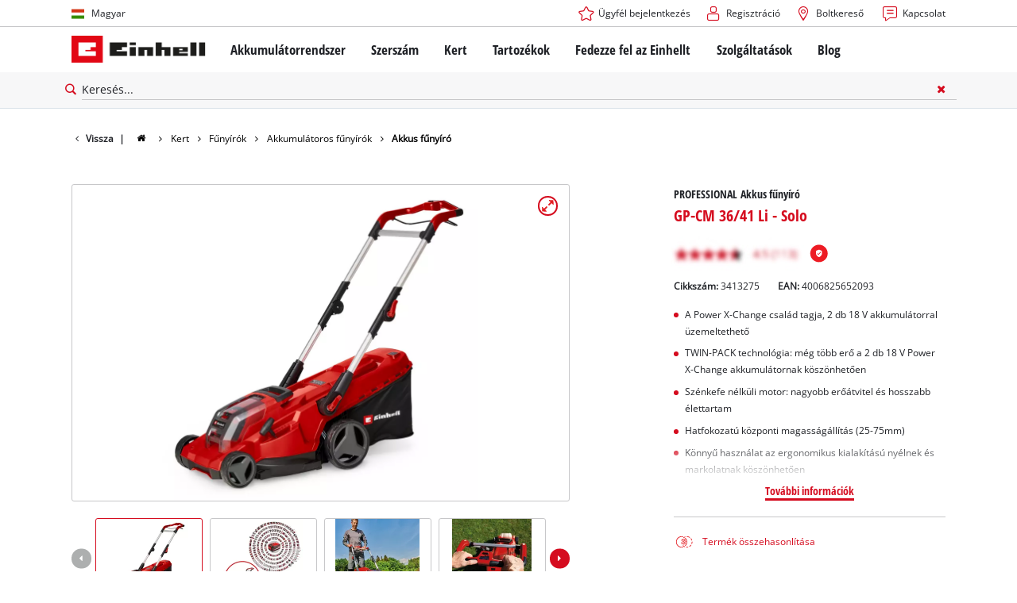

--- FILE ---
content_type: text/html; charset=utf-8
request_url: https://www.einhell.hu/p/3413275-gp-cm-36-41-li-solo/
body_size: 19476
content:
<!DOCTYPE html>
<html lang="hu">
<head>

<meta charset="utf-8">
<!-- 
	TYPO3 Website - Powered by Communiacs - www.communiacs.de

	This website is powered by TYPO3 - inspiring people to share!
	TYPO3 is a free open source Content Management Framework initially created by Kasper Skaarhoj and licensed under GNU/GPL.
	TYPO3 is copyright 1998-2026 of Kasper Skaarhoj. Extensions are copyright of their respective owners.
	Information and contribution at https://typo3.org/
-->



<title>GP-CM 36/41 Li - Solo | Akkus fűnyíró</title>
<meta name="generator" content="TYPO3 CMS">
<meta name="description" content="GP-CM 36/41 Li - Solo">
<meta name="viewport" content="width=device-width, initial-scale=1.0">
<meta property="og:image" content="https://d2c5rvsfjg2eub.cloudfront.net/image/208244749100/image_scjbl14e7l3pd85lfm3farsb57/-FJPG-FWEBP-B800">
<meta property="og:image:url" content="https://d2c5rvsfjg2eub.cloudfront.net/image/208244749100/image_scjbl14e7l3pd85lfm3farsb57/-FJPG-FWEBP-B800">
<meta property="og:image:width" content="800">
<meta property="og:image:alt" content="einhell-professional-cordless-lawn-mower-3413275-productimage-001">
<meta name="twitter:card" content="summary">

<link href="/_assets/369fecbaddba51f6af024f761a766400/Assets/css/extensions/theme/modules/swiper.css?1761119454" rel="stylesheet" >
<link href="/_assets/369fecbaddba51f6af024f761a766400/Assets/css/extensions/theme/modules/breadcrumb.css?1761119454" rel="stylesheet" >
<link href="/_assets/369fecbaddba51f6af024f761a766400/Assets/css/extensions/theme/modules/anchornav.css?1761119454" rel="stylesheet" >
<link href="/_assets/369fecbaddba51f6af024f761a766400/Assets/css/extensions/theme/modules/crosslinks.css?1761119454" rel="stylesheet" >
<link href="/_assets/369fecbaddba51f6af024f761a766400/Assets/css/extensions/theme/modules/teaser.css?1761119454" rel="stylesheet" >
<link rel="stylesheet" href="/_assets/369fecbaddba51f6af024f761a766400/Assets/css/themes/einhell.css?1761119454" media="all">
<link rel="stylesheet" href="/_assets/369fecbaddba51f6af024f761a766400/Assets/css/app.css?1769436807" media="all">
<link href="/_assets/369fecbaddba51f6af024f761a766400/Assets/css/external/teamviewer.css?1761119454" rel="stylesheet" >
<link href="/_assets/369fecbaddba51f6af024f761a766400/Assets/css/extensions/theme/modules/usps-topbar.css?1763367803" rel="stylesheet" >
<link href="/_assets/369fecbaddba51f6af024f761a766400/Assets/css/extensions/theme/modules/image.css?1761119454" rel="stylesheet" >
<link href="/_assets/369fecbaddba51f6af024f761a766400/Assets/css/extensions/itemrepo/detail.css?1769436807" rel="stylesheet" >
<link href="/_assets/369fecbaddba51f6af024f761a766400/Assets/css/extensions/theme/modules/downloads.css?1761119454" rel="stylesheet" >
<link href="/_assets/369fecbaddba51f6af024f761a766400/Assets/css/extensions/theme/modules/headline-paragraph.css?1761119454" rel="stylesheet" >



<script src="/_assets/369fecbaddba51f6af024f761a766400/Assets/vendor/easyXDM.min.js?1761119454"></script>


<!-- Google Consent Mode Default --><script>            window.dataLayer = window.dataLayer || [];
            function gtag(){dataLayer.push(arguments);}

            gtag('consent', 'default', {
                ad_user_data: 'denied',
                ad_personalization: 'denied',
                ad_storage: 'denied',
                analytics_storage: 'denied',
                functionality_storage: 'denied',
                personalization_storage: 'denied',
                security_storage: 'granted'
            });

            gtag('set', 'ads_data_redaction', true);</script><!-- /GCM Default -->    <link href='/_assets/369fecbaddba51f6af024f761a766400/Assets/fonts/icomoon/icomoon.woff?bcwgz8' rel='preload' as='font' crossorigin='crossorigin' type='font/woff'>
    <link href='/_assets/369fecbaddba51f6af024f761a766400/Assets/fonts/icomoon/icomoon.ttf?bcwgz8' rel='preload' as='font' crossorigin='crossorigin' type='font/ttf'>    <script>        window.communiacs_loader = {};
        window.communiacs_loader.options = {};
        window.tx_theme = {};
        window.tx_theme.constants = {};
        window.tx_theme.constants.friendlycaptcha = {};
        window.tx_theme.constants.friendlycaptcha.sitekey = 'FCMG6HK10S6MCDSC';
        window.tx_theme.constants.friendlycaptcha.puzzleEndpoint = 'https://eu-api.friendlycaptcha.eu/api/v1/puzzle';    </script>        <script type="text/plain" data-usercentrics="Google Fonts">        WebFontConfig = {};

        WebFontConfig.google = {
            families: [
                'Roboto:400,700:latin',
                'Open+Sans:400,400i,700,700i',
                'Open+Sans+Condensed:700',
                'Amatic+SC:400,700:latin'
            ]
        };
        (function(d) {
            var wf = d.createElement('script'), s = d.scripts[0];
            wf.src = 'https://ajax.googleapis.com/ajax/libs/webfont/1.6.26/webfont.js';            wf.type = 'text/javascript';            wf.setAttribute('data-usercentrics', 'Google Fonts');
            s.parentNode.insertBefore(wf, s);
        })(document);      var currentBreakpoint;
        </script>	<script type="module" src="https://unpkg.com/friendly-challenge@0.9.11/widget.module.min.js" async defer data-cookiecategory="essential" data-usercentrics="Friendly Captcha"></script>	<script nomodule src="https://unpkg.com/friendly-challenge@0.9.11/widget.min.js" async defer data-cookiecategory="essential" data-usercentrics="Friendly Captcha"></script>
<link rel="shortcut icon" type="image/png" href="/_assets/369fecbaddba51f6af024f761a766400/Assets/favicons/favicon.png">
<link rel="shortcut icon" type="image/png" href="/_assets/369fecbaddba51f6af024f761a766400/Assets/favicons/favicon-32.png" sizes="32x32">
<link rel="shortcut icon" type="image/png" href="/_assets/369fecbaddba51f6af024f761a766400/Assets/favicons/favicon-24.png" sizes="24x24">
<link rel="shortcut icon" type="image/png" href="/_assets/369fecbaddba51f6af024f761a766400/Assets/favicons/favicon-16.png" sizes="16x16">
<link rel="apple-touch-icon" sizes="57x57" href="/_assets/369fecbaddba51f6af024f761a766400/Assets/favicons/apple-touch-icon-57x57.png">
<link rel="apple-touch-icon" sizes="72x72" href="/_assets/369fecbaddba51f6af024f761a766400/Assets/favicons/apple-touch-icon-72x72.png">
<link rel="apple-touch-icon" sizes="76x76" href="/_assets/369fecbaddba51f6af024f761a766400/Assets/favicons/apple-touch-icon-76x76.png">
<link rel="apple-touch-icon" sizes="114x114" href="/_assets/369fecbaddba51f6af024f761a766400/Assets/favicons/apple-touch-icon-114x114.png">
<link rel="apple-touch-icon" sizes="120x120" href="/_assets/369fecbaddba51f6af024f761a766400/Assets/favicons/apple-touch-icon-120x120.png">
<link rel="apple-touch-icon" sizes="144x144" href="/_assets/369fecbaddba51f6af024f761a766400/Assets/favicons/apple-touch-icon-144x144.png">
<link rel="apple-touch-icon" sizes="152x152" href="/_assets/369fecbaddba51f6af024f761a766400/Assets/favicons/apple-touch-icon-152x152.png">

<script type="text/plain" data-usercentrics="BazaarVoice" src="https://apps.bazaarvoice.com/deployments/einhell-hu/main_site/production/hu_HU/bv.js" async></script><script type="text/plain" data-usercentrics="Zoovu" src="https://js.search.zoovu.com/plugin/bundle/50979.js?1234" async></script>          <!-- Matomo Tag Manager -->
<script type="text/plain" data-usercentrics="Matomo (self hosted)">
var _mtm = window._mtm = window._mtm || [];
_mtm.push({"mtm.startTime": (new Date().getTime()), "event": "mtm.Start"});
var d=document, g=d.createElement('script'), s=d.getElementsByTagName("script")[0];
g.async=true; g.src="https://matomo.einhell-live.de/js/container_FoiP0V2e.js"; s.parentNode.insertBefore(g,s);
</script>
<!-- End Matomo Tag Manager --><link rel="preload" href="//privacy-proxy.usercentrics.eu/latest/uc-block.bundle.js" as="script">
        <link rel="preconnect" href="//privacy-proxy.usercentrics.eu">
        <script id="usercentrics-cmp" data-language="hu" data-settings-id="dEzPxF-u1" src="https://web.cmp.usercentrics.eu/ui/loader.js" async></script>        <script type="application/javascript" src="https://privacy-proxy.usercentrics.eu/latest/uc-block.bundle.js"></script>
        <script>
        // (optional) additional configs for the Smart Data Protector
        uc.blockOnly([
          'S1pcEj_jZX', //Google Maps
          'XbzVLbj6w', //BazaarVoice
          'BJz7qNsdj-7', // Youtube
          'qEs4t49Rg', // Trustpilot
          'uJyv6', // Flockler
          'J4VjROu2H' //Zoovu
        ]);
        </script>
        <script>
        // block following scripts
        uc.blockElements({
          'S1pcEj_jZX': '.module-teaser-shoplocator .teaser__content, .shopLocator, .lawn-calculator, .googlemaps, .overlay__placeholder',
          'J4VjROu2H': '#zoovu-assistant',
          'uJyv6-Nm': '.flockler',
          'XbzVLbj6w': '.bv-uc-wrapper',
          'qEs4t49Rg': '.trustpilot-widget-placeholder, .trustpilot-section-placeholder',
          'BJz7qNsdj-7': '.module-video .card__iframe .uc-placeholder'
        });
        uc.reloadOnOptOut('S1pcEj_jZX');
        uc.reloadOnOptIn('BJz7qNsdj-7');
        uc.reloadOnOptIn('qEs4t49Rg');
        </script><!-- Google Tag Manager GA4 --><script type="text/plain" data-usercentrics="Google Tag Manager">(function(w,d,s,l,i){w[l]=w[l]||[];w[l].push({'gtm.start':
new Date().getTime(),event:'gtm.js'});var f=d.getElementsByTagName(s)[0],
j=d.createElement(s),dl=l!='dataLayer'?'&l='+l:'';j.async=true;j.src=
'https://www.googletagmanager.com/gtm.js?id='+i+dl;f.parentNode.insertBefore(j,f);
})(window,document,'script','dataLayer','GTM-WQWC4RP');</script><!-- End Google Tag Manager -->
<link rel="canonical" href="https://www.einhell.hu/p/3413275-gp-cm-36-41-li-solo/"/>

<link rel="alternate" hreflang="hr-hr" href="https://www.einhell.hr/p/3413275-gp-cm-36-41-li-solo/"/>
<link rel="alternate" hreflang="en-hr" href="https://www.einhell.hr/en/p/3413275-gp-cm-36-41-li-solo/"/>
<link rel="alternate" hreflang="sl-hr" href="https://www.einhell.hr/sl/p/3413275-gp-cm-36-41-li-solo/"/>
<link rel="alternate" hreflang="tr-tr" href="https://www.einhell.com.tr/p/3413275-gp-cm-36-41-li-solo/"/>
<link rel="alternate" hreflang="en-tr" href="https://www.einhell.com.tr/en/p/3413275-gp-cm-36-41-li-solo/"/>
<link rel="alternate" hreflang="hu-hu" href="https://www.einhell.hu/p/3413275-gp-cm-36-41-li-solo/"/>
<link rel="alternate" hreflang="en-hu" href="https://www.einhell.hu/en/p/3413275-gp-cm-36-41-li-solo/"/>
<link rel="alternate" hreflang="es-gt" href="https://www.einhell.gt/p/3413275-gp-cm-36-41-li-solo/"/>
<link rel="alternate" hreflang="en-gt" href="https://www.einhell.gt/en/p/3413275-gp-cm-36-41-li-solo/"/>
<link rel="alternate" hreflang="es-cr" href="https://www.einhell.cr/p/3413275-gp-cm-36-41-li-solo/"/>
<link rel="alternate" hreflang="en-cr" href="https://www.einhell.cr/en/p/3413275-gp-cm-36-41-li-solo/"/>
<link rel="alternate" hreflang="th-th" href="https://www.einhell.co.th/p/3413275-gp-cm-36-41-li-solo/"/>
<link rel="alternate" hreflang="en-th" href="https://www.einhell.co.th/en/p/3413275-gp-cm-36-41-li-solo/"/>
<link rel="alternate" hreflang="sl-si" href="https://www.einhell.si/p/3413275-gp-cm-36-41-li-solo/"/>
<link rel="alternate" hreflang="en-si" href="https://www.einhell.si/en/p/3413275-gp-cm-36-41-li-solo/"/>
<link rel="alternate" hreflang="en-za" href="https://www.einhell.co.za/p/3413275-gp-cm-36-41-li-solo/"/>
<link rel="alternate" hreflang="en-sk" href="https://www.einhell.sk/en/p/3413275-gp-cm-36-41-li-solo/"/>
<link rel="alternate" hreflang="en-gb" href="https://www.einhell.co.uk/p/3413275-gp-cm-36-41-li-solo/"/>
<link rel="alternate" hreflang="sk-sk" href="https://www.einhell.sk/p/3413275-gp-cm-36-41-li-solo/"/>
<link rel="alternate" hreflang="cs-cz" href="https://www.einhell.cz/p/3413275-gp-cm-36-41-li-solo/"/>
<link rel="alternate" hreflang="en-cz" href="https://www.einhell.cz/en/p/3413275-gp-cm-36-41-li-solo/"/>
<link rel="alternate" hreflang="de-cz" href="https://www.einhell.cz/de/p/3413275-gp-cm-36-41-li-solo/"/>
<link rel="alternate" hreflang="es-ve" href="https://www.einhell.com.ve/p/3413275-gp-cm-36-41-li-solo/"/>
<link rel="alternate" hreflang="en-ve" href="https://www.einhell.com.ve/en/p/3413275-gp-cm-36-41-li-solo/"/>
<link rel="alternate" hreflang="es-sv" href="https://www.einhell.sv/p/3413275-gp-cm-36-41-li-solo/"/>
<link rel="alternate" hreflang="en-sv" href="https://www.einhell.sv/en/p/3413275-gp-cm-36-41-li-solo/"/>
</head>
<body class="page-707 level-2 template-productDetail transition-preload client-emea2 site-hu_HU">    <!-- Google Tag Manager GA4 (noscript) -->
    <noscript><iframe src="https://www.googletagmanager.com/ns.html?id=GTM-WQWC4RP"
    height="0" width="0" style="display:none;visibility:hidden"></iframe></noscript>
    <!-- End Google Tag Manager (noscript) -->


<script>
  uc.setCustomTranslations({
    en: {
      ACCEPT: "Elfogadom",
      MORE_INFO: "Sütik beállításai",
      DEFAULT_DESCRIPTION: "Harmadik fél szolgáltatását használjuk, amely adatokat gyűjthet az Ön tevékenységéről. A tartalom megtekintéséhez kifejezetten jóvá kell hagynia az alábbit: %TECHNOLOGY_NAME%.",
      DEFAULT_TITLE: "A %TECHNOLOGY_NAME% szolgáltatás betöltéséhez szükségünk van az Ön jóváhagyására!"
    },
    'hu': {
      ACCEPT: "Elfogadom",
      MORE_INFO: "Sütik beállításai",
      DEFAULT_DESCRIPTION: "Harmadik fél szolgáltatását használjuk, amely adatokat gyűjthet az Ön tevékenységéről. A tartalom megtekintéséhez kifejezetten jóvá kell hagynia az alábbit: %TECHNOLOGY_NAME%.",
      DEFAULT_TITLE: "A %TECHNOLOGY_NAME% szolgáltatás betöltéséhez szükségünk van az Ön jóváhagyására!"
    }
  });</script>

<script>
  if (!window.tx_itemrepo) {
    window.tx_itemrepo = {}
  }

  if (!window.tx_itemrepo.currency) {
    window.tx_itemrepo.currency = "HUF"
  }

  if (!window.tx_itemrepo.currencyLocale) {
    window.tx_itemrepo.currencyLocale = "hu-HU"
  }
</script>



<div class="clicker"></div>

<div class="frc-captcha" data-start="none" style="display:none;"></div>

    
  
  
      <script type="module" crossorigin src="https://compare-list-preview.einhell-live.de/index.js"></script>
      <link rel="stylesheet" crossorigin href="https://compare-list-preview.einhell-live.de/style.css">

      <div id="compareListData" data-comparelist-enabled="1"
           data-locale="hu_HU"
           data-env="live"
           data-website="einhell.hu"
           data-compare-list-url="https://www.einhell.hu/comparelist/"></div>

      <div id="compareListContainerApp"></div>
    

  

  


  




  

  


<div id="page-top" class="skip-to-content -border-bottom">
  <div class="skip-link-nav visually-hidden-focusable inner__wrap -max-width-limited">
    <span id="jumpmark-main-content-link" class="skip-link" tabindex="0">
      Ugrás a fő tartalomra
    </span>
    <span id="jumpmark-search-link" class="skip-link" tabindex="0">
      Ugrás a kereséshez
    </span>
    <span id="jumpmark-main-menu-link" class="skip-link" tabindex="0">
      Ugrás a fő navigációhoz
    </span>
  </div>
</div>
<div class="page" data-free-item-error="The item cannot be added to the shopping cart again due to the current promotion"  >

  
  

  <script>
      window.addEventListener('DOMContentLoaded', function () {
        let isTeamviewerwAccepted = (localStorage.getItem('teamviewer') === 'true');
        if (isTeamviewerwAccepted) {
          $.getScript('https://cdn.engage.teamviewer.com/cdn/js/k8qhoof6dt.js', function () {
            window.postMessage("CV_sent");
          });
        }
      })
  </script>

  <header
    class="page__header nav-search ">
    











    <div class="header__topbar">
      <div class="inner__wrap -max-width-limited">
        <nav class="module-nav module-nav--lang">
          

  <div class="nav__meta nav__meta--lang">
    <div class="nav__lang">
      
        
      
        
          
          <div class="nav__current">
            <div class="current__flag flags-hu">
              <span class="flag__label flag__label--mobile">HU</span>
              <span class="flag__label flag__label--desktop">Magyar</span>
            </div>
          </div>
        
      
      <div class="nav__available">
        <div class="available__label heading delta">
          
          <div class="close-icon" tabindex="-1"><span></span></div>
        </div>
        
          
        
          
              
              <div class="available__lang">
                <div class="current__flag flags-hu" tabindex="-1">
                  <span class="flag__label flag__label--mobile"></span>
                  <span class="flag__label flag__label--desktop">Magyar</span>
                </div>
              </div>
            
        
        
          
              
                  <div class="available__lang">
                    <a href="/en/p/3413275-gp-cm-36-41-li-solo/" tabindex="-1">
                      <div class="lang__flag flags-gb">
                        <span class="flag__label">English</span>
                      </div>
                    </a>
                  </div>
                
            
        
          
        
        
      </div>
    </div>
  </div>



          <button class="nav-lang__submenu-button" aria-label="Nyelv váltása" tabindex="0">
            <svg xmlns="http://www.w3.org/2000/svg" width="18" height="18" viewBox="0 0 24 24"><path fill="currentColor" d="M12.6 12L8 7.4L9.4 6l6 6l-6 6L8 16.6z"></path></svg>
          </button>
        </nav>
        <div class="meta-image">
          
        </div>
        <nav class="module-nav module-nav--meta">
          


    
    
    
        



<script>
    if (!window.app) {
        window.app = {};
    }
    if (!window.app.login)
    {
        window.app.login = {}
    }

    window.app.login.keycloakBaseUrl = 'https://auth.einhell.com/auth/'
    window.app.login.syliusCookieDomain = ''
    window.app.login.keycloakRealm = 'master'
    window.app.login.keycloakApplicationId = 'typo3'
    window.app.login.siteLanguageHrefLang = 'hu-HU'
    window.app.login.keycloakLocale = 'hu-HU'
    window.app.login.privacylink = 'https://www.einhell.hu/adatvedelem/'
    window.app.login.dashboardlink = 'https://www.einhell.hu/user-dashboard/'
    window.app.login.translationsAssetsPath = '/_assets/369fecbaddba51f6af024f761a766400/Translations/login';
</script>
<menu id="login" class="module-nav__lvl1 tx-theme tx-theme--login"></menu>


    
    <menu class="module-nav__lvl1">
        
            <li class="module-nav__item">
                <a href="/boltkereso/" tabindex="-1" >
                <span class=" icon-map-marker-before">Boltkereső</span>
                </a>
                
            </li>
        
            <li class="module-nav__item">
                <a href="/szolgaltatasok/kapcsolat/" tabindex="-1" >
                <span class=" icon-contact-before">Kapcsolat</span>
                </a>
                
            </li>
        
    </menu>









        </nav>
      </div>
    </div>
    <div class="header__header" data-overview-label="Áttekintés">
      <div class="inner__wrap -max-width-limited">
        <div class="module-logo">
          <a href="/"><img src="/_assets/369fecbaddba51f6af024f761a766400/Assets/img/logo.png" width="376" height="76"   alt="&#039;EINHELL. Cordless Excellence. - Official brand&#039;" ></a>
        </div>
        <nav class="module-nav module-nav--main">
          


  
  
    <menu class="module-nav__lvl1">
      
  
    
    
    
    
    
      
        
      
        
      
        
      
        
      
        
      
    
    <li
            class="module-nav__item module-nav__item--hasSubpages  ">
      
          <a href="/akkumulatorrendszer/"    >
          
          <span
                  class="heading delta">Akkumulátorrendszer</span>
          </a>
        
      
        <button class="menu__submenu-button menu__submenu-button-lvl1 " aria-label="Almenü megnyitása"  tabindex="0">
        <svg xmlns="http://www.w3.org/2000/svg" width="32" height="32" viewBox="0 0 24 24"><path fill="currentColor" d="M12.6 12L8 7.4L9.4 6l6 6l-6 6L8 16.6z"></path></svg>
        </button>
        
  
    <menu class="module-nav__lvl2">
      
  
    
    
    
    
    
      
        
      
    
    <li
            class="module-nav__item module-nav__item--hasSubpages  module-nav__item--disabledLink ">
      
            <span
                    class="heading epsilon">Einhell-akkumulátorrendszer</span>
        
      
        <button class="menu__submenu-button  menu__submenu-button-lvl2" aria-label="Almenü megnyitása" tabindex="-1">
        <svg xmlns="http://www.w3.org/2000/svg" width="32" height="32" viewBox="0 0 24 24"><path fill="currentColor" d="M12.6 12L8 7.4L9.4 6l6 6l-6 6L8 16.6z"></path></svg>
        </button>
        
  
    <menu class="module-nav__lvl3">
      
  
    
    
    
    
    
    <li
            class="module-nav__item  ">
      
          <a href="/akkumulatorrendszer/"    >
          
          <span
                  class="">A Power X-Change akkumulátorrendszer</span>
          </a>
        
      
    </li>
  
  

    </menu>

      
    </li>
  
    
    
    
    
    
      
        
      
        
      
        
      
    
    <li
            class="module-nav__item module-nav__item--hasSubpages  module-nav__item--disabledLink ">
      
            <span
                    class="heading epsilon">Technológia</span>
        
      
        <button class="menu__submenu-button  menu__submenu-button-lvl2" aria-label="Almenü megnyitása" tabindex="-1">
        <svg xmlns="http://www.w3.org/2000/svg" width="32" height="32" viewBox="0 0 24 24"><path fill="currentColor" d="M12.6 12L8 7.4L9.4 6l6 6l-6 6L8 16.6z"></path></svg>
        </button>
        
  
    <menu class="module-nav__lvl3">
      
  
    
    
    
    
    
    <li
            class="module-nav__item  ">
      
          <a href="/akkumulatorrendszer/akkumulatortechnologia/"    >
          
          <span
                  class="">Akkumulátortechnológia</span>
          </a>
        
      
    </li>
  
    
    
    
    
    
    <li
            class="module-nav__item  ">
      
          <a href="/brushless/"    >
          
          <span
                  class="">Brushless</span>
          </a>
        
      
    </li>
  
    
    
    
    
    
    <li
            class="module-nav__item  ">
      
          <a href="/hamisitvanyok/"    >
          
          <span
                  class="">Akkumulátorok: eredeti Einhell és utángyártott termékek</span>
          </a>
        
      
    </li>
  
  

    </menu>

      
    </li>
  
    
    
    
    
    
      
        
      
        
      
        
      
        
      
    
    <li
            class="module-nav__item module-nav__item--hasSubpages  module-nav__item--disabledLink ">
      
            <span
                    class="heading epsilon">PROFESSIONAL</span>
        
      
        <button class="menu__submenu-button  menu__submenu-button-lvl2" aria-label="Almenü megnyitása" tabindex="-1">
        <svg xmlns="http://www.w3.org/2000/svg" width="32" height="32" viewBox="0 0 24 24"><path fill="currentColor" d="M12.6 12L8 7.4L9.4 6l6 6l-6 6L8 16.6z"></path></svg>
        </button>
        
  
    <menu class="module-nav__lvl3">
      
  
    
    
    
    
    
    <li
            class="module-nav__item  ">
      
          <a href="/professional/"    >
          
          <span
                  class="">Az Einhell PROFESSIONAL-ról</span>
          </a>
        
      
    </li>
  
    
    
    
    
    
    <li
            class="module-nav__item  ">
      
          <a href="/akkumulatorrendszer/professional/az-oesszes-professional-keszuelek/"    >
          
          <span
                  class="">Az összes PROFESSIONAL készülék</span>
          </a>
        
      
    </li>
  
    
    
    
    
    
    <li
            class="module-nav__item  ">
      
          <a href="/akkumulatorrendszer/professional/professional-szerszamgepek/"    >
          
          <span
                  class="">PROFESSIONAL Szerszámgépek</span>
          </a>
        
      
    </li>
  
    
    
    
    
    
    <li
            class="module-nav__item  ">
      
          <a href="/akkumulatorrendszer/professional/professional-kerti-gepek/"    >
          
          <span
                  class="">PROFESSIONAL Kerti gépek</span>
          </a>
        
      
    </li>
  
  

    </menu>

      
    </li>
  
    
    
    
    
    
      
        
      
        
      
        
      
    
    <li
            class="module-nav__item module-nav__item--hasSubpages  module-nav__item--disabledLink ">
      
            <span
                    class="heading epsilon">Power X-Change készülék</span>
        
      
        <button class="menu__submenu-button  menu__submenu-button-lvl2" aria-label="Almenü megnyitása" tabindex="-1">
        <svg xmlns="http://www.w3.org/2000/svg" width="32" height="32" viewBox="0 0 24 24"><path fill="currentColor" d="M12.6 12L8 7.4L9.4 6l6 6l-6 6L8 16.6z"></path></svg>
        </button>
        
  
    <menu class="module-nav__lvl3">
      
  
    
    
    
    
    
    <li
            class="module-nav__item  ">
      
          <a href="/power-x-change/"    >
          
          <span
                  class="">Az összes Power X-Change készülék</span>
          </a>
        
      
    </li>
  
    
    
    
    
    
    <li
            class="module-nav__item  ">
      
          <a href="/akkumulatorrendszer/power-x-change-keszuelek/power-x-change-szerszamgepek/"    >
          
          <span
                  class="">Power X-Change szerszámgépek</span>
          </a>
        
      
    </li>
  
    
    
    
    
    
    <li
            class="module-nav__item  ">
      
          <a href="/akkumulatorrendszer/power-x-change-keszuelek/power-x-change-kerti-gepek/"    >
          
          <span
                  class="">Power X-Change kerti gépek</span>
          </a>
        
      
    </li>
  
  

    </menu>

      
    </li>
  
    
    
    
    
    
    <li
            class="module-nav__item  ">
      
          <a href="/tartozekok/akkumulatorok-toeltok/"    >
          
          <span
                  class="heading epsilon">Akkumulátorok és töltőkészülékek</span>
          </a>
        
      
    </li>
  
  

    </menu>

      
    </li>
  
    
    
    
    
    
      
        
      
        
      
        
      
        
      
        
      
    
    <li
            class="module-nav__item module-nav__item--hasSubpages  ">
      
          <a href="/szerszam/"    >
          
          <span
                  class="heading delta">Szerszám</span>
          </a>
        
      
        <button class="menu__submenu-button menu__submenu-button-lvl1 " aria-label="Almenü megnyitása"  tabindex="0">
        <svg xmlns="http://www.w3.org/2000/svg" width="32" height="32" viewBox="0 0 24 24"><path fill="currentColor" d="M12.6 12L8 7.4L9.4 6l6 6l-6 6L8 16.6z"></path></svg>
        </button>
        
  
    <menu class="module-nav__lvl2">
      
  
    
    
    
    
    
      
        
      
        
      
        
      
        
      
        
      
        
      
        
      
        
      
        
      
        
      
        
      
        
      
        
      
        
      
    
    <li
            class="module-nav__item module-nav__item--hasSubpages  ">
      
          <a href="/szerszam/elektromos-keszuelekek-es-eszkoezoek/"    >
          
          <span
                  class="heading epsilon">Elektromos készülékek és eszközök</span>
          </a>
        
      
        <button class="menu__submenu-button  menu__submenu-button-lvl2" aria-label="Almenü megnyitása" tabindex="-1">
        <svg xmlns="http://www.w3.org/2000/svg" width="32" height="32" viewBox="0 0 24 24"><path fill="currentColor" d="M12.6 12L8 7.4L9.4 6l6 6l-6 6L8 16.6z"></path></svg>
        </button>
        
  
    <menu class="module-nav__lvl3">
      
  
    
    
    
    
    
    <li
            class="module-nav__item  ">
      
          <a href="/szerszam/elektromos-keszuelekek-es-eszkoezoek/akkumulatoros-csavarozok/"    >
          
          <span
                  class="">Akkumulátoros csavarozók</span>
          </a>
        
      
    </li>
  
    
    
    
    
    
    <li
            class="module-nav__item  ">
      
          <a href="/szerszam/elektromos-keszuelekek-es-eszkoezoek/furogepek/"    >
          
          <span
                  class="">Fúrógépek</span>
          </a>
        
      
    </li>
  
    
    
    
    
    
    <li
            class="module-nav__item  ">
      
          <a href="/szerszam/elektromos-keszuelekek-es-eszkoezoek/uetvefurok/"    >
          
          <span
                  class="">Ütvefúrók</span>
          </a>
        
      
    </li>
  
    
    
    
    
    
    <li
            class="module-nav__item  ">
      
          <a href="/szerszam/elektromos-keszuelekek-es-eszkoezoek/sarokcsiszolok/"    >
          
          <span
                  class="">Sarokcsiszolók</span>
          </a>
        
      
    </li>
  
    
    
    
    
    
    <li
            class="module-nav__item  ">
      
          <a href="/szerszam/elektromos-keszuelekek-es-eszkoezoek/marogepek/"    >
          
          <span
                  class="">Marógépek</span>
          </a>
        
      
    </li>
  
    
    
    
    
    
    <li
            class="module-nav__item  ">
      
          <a href="/szerszam/elektromos-keszuelekek-es-eszkoezoek/multifunkcios-keszuelekek/"    >
          
          <span
                  class="">Multifunkciós készülékek</span>
          </a>
        
      
    </li>
  
    
    
    
    
    
    <li
            class="module-nav__item  ">
      
          <a href="/szerszam/elektromos-keszuelekek-es-eszkoezoek/fureszek/"    >
          
          <span
                  class="">Fűrészek</span>
          </a>
        
      
    </li>
  
    
    
    
    
    
    <li
            class="module-nav__item  ">
      
          <a href="/szerszam/elektromos-keszuelekek-es-eszkoezoek/elektromos-gyaluk/"    >
          
          <span
                  class="">Elektromos gyaluk</span>
          </a>
        
      
    </li>
  
    
    
    
    
    
    <li
            class="module-nav__item  ">
      
          <a href="/szerszam/elektromos-keszuelekek-es-eszkoezoek/csiszologepek/"    >
          
          <span
                  class="">Csiszológépek</span>
          </a>
        
      
    </li>
  
    
    
    
    
    
    <li
            class="module-nav__item  ">
      
          <a href="/szerszam/elektromos-keszuelekek-es-eszkoezoek/festekkevero-gepek/"    >
          
          <span
                  class="">Festékkeverő gépek</span>
          </a>
        
      
    </li>
  
    
    
    
    
    
    <li
            class="module-nav__item  ">
      
          <a href="/szerszam/elektromos-keszuelekek-es-eszkoezoek/festekszoro-pisztolyok/"    >
          
          <span
                  class="">Festékszóró pisztolyok</span>
          </a>
        
      
    </li>
  
    
    
    
    
    
    <li
            class="module-nav__item  ">
      
          <a href="/szerszam/elektromos-keszuelekek-es-eszkoezoek/meroeszkoezoek/"    >
          
          <span
                  class="">Mérőeszközök</span>
          </a>
        
      
    </li>
  
    
    
    
    
    
    <li
            class="module-nav__item  ">
      
          <a href="/szerszam/elektromos-keszuelekek-es-eszkoezoek/lampak/"    >
          
          <span
                  class="">Lámpák</span>
          </a>
        
      
    </li>
  
    
    
    
    
    
    <li
            class="module-nav__item  ">
      
          <a href="/szerszam/elektromos-keszuelekek-es-eszkoezoek/egyeb-szerszamok/"    >
          
          <span
                  class="">Egyéb szerszámok</span>
          </a>
        
      
    </li>
  
  

    </menu>

      
    </li>
  
    
    
    
    
    
      
        
      
        
      
        
      
        
      
        
      
        
      
        
      
    
    <li
            class="module-nav__item module-nav__item--hasSubpages  ">
      
          <a href="/szerszam/nagy-gepek/"    >
          
          <span
                  class="heading epsilon">Nagy gépek</span>
          </a>
        
      
        <button class="menu__submenu-button  menu__submenu-button-lvl2" aria-label="Almenü megnyitása" tabindex="-1">
        <svg xmlns="http://www.w3.org/2000/svg" width="32" height="32" viewBox="0 0 24 24"><path fill="currentColor" d="M12.6 12L8 7.4L9.4 6l6 6l-6 6L8 16.6z"></path></svg>
        </button>
        
  
    <menu class="module-nav__lvl3">
      
  
    
    
    
    
    
    <li
            class="module-nav__item  ">
      
          <a href="/szerszam/nagy-gepek/asztalos-fureszgepek/"    >
          
          <span
                  class="">Asztalos fűrészgépek</span>
          </a>
        
      
    </li>
  
    
    
    
    
    
    <li
            class="module-nav__item  ">
      
          <a href="/szerszam/nagy-gepek/kompresszorok/"    >
          
          <span
                  class="">Kompresszorok</span>
          </a>
        
      
    </li>
  
    
    
    
    
    
    <li
            class="module-nav__item  ">
      
          <a href="/szerszam/nagy-gepek/csempevago-gepek/"    >
          
          <span
                  class="">Csempevágó gépek</span>
          </a>
        
      
    </li>
  
    
    
    
    
    
    <li
            class="module-nav__item  ">
      
          <a href="/szerszam/nagy-gepek/kettos-koeszoeruk/"    >
          
          <span
                  class="">Kettős köszörűk</span>
          </a>
        
      
    </li>
  
    
    
    
    
    
    <li
            class="module-nav__item  ">
      
          <a href="/szerszam/nagy-gepek/aramfejlesztok/"    >
          
          <span
                  class="">Áramfejlesztők</span>
          </a>
        
      
    </li>
  
    
    
    
    
    
    <li
            class="module-nav__item  ">
      
          <a href="/szerszam/nagy-gepek/lancelezok/"    >
          
          <span
                  class="">Láncélezők</span>
          </a>
        
      
    </li>
  
    
    
    
    
    
    <li
            class="module-nav__item  ">
      
          <a href="/szerszam/nagy-gepek/tovabbi-keszuelekek/"    >
          
          <span
                  class="">További készülékek</span>
          </a>
        
      
    </li>
  
  

    </menu>

      
    </li>
  
    
    
    
    
    
      
        
      
        
      
        
      
        
      
    
    <li
            class="module-nav__item module-nav__item--hasSubpages  ">
      
          <a href="/szerszam/tisztitogepek/"    >
          
          <span
                  class="heading epsilon">Tisztítógépek</span>
          </a>
        
      
        <button class="menu__submenu-button  menu__submenu-button-lvl2" aria-label="Almenü megnyitása" tabindex="-1">
        <svg xmlns="http://www.w3.org/2000/svg" width="32" height="32" viewBox="0 0 24 24"><path fill="currentColor" d="M12.6 12L8 7.4L9.4 6l6 6l-6 6L8 16.6z"></path></svg>
        </button>
        
  
    <menu class="module-nav__lvl3">
      
  
    
    
    
    
    
    <li
            class="module-nav__item  ">
      
          <a href="/szerszam/tisztitogepek/szaraz-nedves-porszivok/"    >
          
          <span
                  class="">Száraz-nedves porszívók</span>
          </a>
        
      
    </li>
  
    
    
    
    
    
    <li
            class="module-nav__item  ">
      
          <a href="/szerszam/tisztitogepek/hamuporszivok/"    >
          
          <span
                  class="">Hamuporszívók</span>
          </a>
        
      
    </li>
  
    
    
    
    
    
    <li
            class="module-nav__item  ">
      
          <a href="/szerszam/tisztitogepek/magasnyomasu-tisztitok/"    >
          
          <span
                  class="">Magasnyomású tisztítók</span>
          </a>
        
      
    </li>
  
    
    
    
    
    
    <li
            class="module-nav__item  ">
      
          <a href="/szerszam/tisztitogepek/fugatisztitok/"    >
          
          <span
                  class="">Fugatisztítók</span>
          </a>
        
      
    </li>
  
  

    </menu>

      
    </li>
  
    
    
    
    
    
      
        
      
        
      
        
      
        
      
    
    <li
            class="module-nav__item module-nav__item--hasSubpages  ">
      
          <a href="/szerszam/autotechnika/"    >
          
          <span
                  class="heading epsilon">Autótechnika</span>
          </a>
        
      
        <button class="menu__submenu-button  menu__submenu-button-lvl2" aria-label="Almenü megnyitása" tabindex="-1">
        <svg xmlns="http://www.w3.org/2000/svg" width="32" height="32" viewBox="0 0 24 24"><path fill="currentColor" d="M12.6 12L8 7.4L9.4 6l6 6l-6 6L8 16.6z"></path></svg>
        </button>
        
  
    <menu class="module-nav__lvl3">
      
  
    
    
    
    
    
    <li
            class="module-nav__item  ">
      
          <a href="/szerszam/autotechnika/autos-kompresszorok/"    >
          
          <span
                  class="">Autós kompresszorok</span>
          </a>
        
      
    </li>
  
    
    
    
    
    
    <li
            class="module-nav__item  ">
      
          <a href="/szerszam/autotechnika/powerbankok/"    >
          
          <span
                  class="">Powerbankok</span>
          </a>
        
      
    </li>
  
    
    
    
    
    
    <li
            class="module-nav__item  ">
      
          <a href="/szerszam/autotechnika/polirozogepek/"    >
          
          <span
                  class="">Polírozógépek</span>
          </a>
        
      
    </li>
  
    
    
    
    
    
    <li
            class="module-nav__item  ">
      
          <a href="/szerszam/autotechnika/akkumulator-toeltok/"    >
          
          <span
                  class="">Akkumulátor töltők</span>
          </a>
        
      
    </li>
  
  

    </menu>

      
    </li>
  
    
    
    
    
    
    <li
            class="module-nav__item  ">
      
          <a href="/szerszam/futes/"    >
          
          <span
                  class="heading epsilon">Fűtés</span>
          </a>
        
      
    </li>
  
  

    </menu>

      
    </li>
  
    
    
    
    
    
      
        
      
        
      
        
      
        
      
        
      
        
      
        
      
        
      
        
      
        
      
    
    <li
            class="module-nav__item module-nav__item--hasSubpages  ">
      
          <a href="/kert/"    >
          
          <span
                  class="heading delta">Kert</span>
          </a>
        
      
        <button class="menu__submenu-button menu__submenu-button-lvl1 " aria-label="Almenü megnyitása"  tabindex="0">
        <svg xmlns="http://www.w3.org/2000/svg" width="32" height="32" viewBox="0 0 24 24"><path fill="currentColor" d="M12.6 12L8 7.4L9.4 6l6 6l-6 6L8 16.6z"></path></svg>
        </button>
        
  
    <menu class="module-nav__lvl2">
      
  
    
    
    
    
    
      
        
      
        
      
        
      
        
      
        
      
    
    <li
            class="module-nav__item module-nav__item--hasSubpages  ">
      
          <a href="/kert/funyirok/"    >
          
          <span
                  class="heading epsilon">Fűnyírók</span>
          </a>
        
      
        <button class="menu__submenu-button  menu__submenu-button-lvl2" aria-label="Almenü megnyitása" tabindex="-1">
        <svg xmlns="http://www.w3.org/2000/svg" width="32" height="32" viewBox="0 0 24 24"><path fill="currentColor" d="M12.6 12L8 7.4L9.4 6l6 6l-6 6L8 16.6z"></path></svg>
        </button>
        
  
    <menu class="module-nav__lvl3">
      
  
    
    
    
    
    
    <li
            class="module-nav__item  ">
      
          <a href="/kert/funyirok/akkumulatoros-funyirok/"    >
          
          <span
                  class="">Akkumulátoros fűnyírók</span>
          </a>
        
      
    </li>
  
    
    
    
    
    
    <li
            class="module-nav__item  ">
      
          <a href="/kert/funyirok/elektromos-funyirok/"    >
          
          <span
                  class="">Elektromos fűnyírók</span>
          </a>
        
      
    </li>
  
    
    
    
    
    
    <li
            class="module-nav__item  ">
      
          <a href="/kert/funyirok/benzines-funyirok/"    >
          
          <span
                  class="">Benzines fűnyírók</span>
          </a>
        
      
    </li>
  
    
    
    
    
    
    <li
            class="module-nav__item  ">
      
          <a href="/kert/funyirok/kezi-funyirok/"    >
          
          <span
                  class="">Kézi fűnyírók</span>
          </a>
        
      
    </li>
  
    
    
    
    
    
    <li
            class="module-nav__item  ">
      
          <a href="/kert/funyirok/robotfunyirok/"    >
          
          <span
                  class="">Robotfűnyírók</span>
          </a>
        
      
    </li>
  
  

    </menu>

      
    </li>
  
    
    
    
    
    
    <li
            class="module-nav__item  ">
      
          <a href="/kert/talajlazitok/"    >
          
          <span
                  class="heading epsilon">Talajlazítók</span>
          </a>
        
      
    </li>
  
    
    
    
    
    
    <li
            class="module-nav__item  ">
      
          <a href="/kert/kapalogepek/"    >
          
          <span
                  class="heading epsilon">Kapálógépek</span>
          </a>
        
      
    </li>
  
    
    
    
    
    
      
        
      
        
      
    
    <li
            class="module-nav__item module-nav__item--hasSubpages  ">
      
          <a href="/kert/fuszegelynyirok-fukaszak/"    >
          
          <span
                  class="heading epsilon">Fűszegélynyírók / fűkaszák</span>
          </a>
        
      
        <button class="menu__submenu-button  menu__submenu-button-lvl2" aria-label="Almenü megnyitása" tabindex="-1">
        <svg xmlns="http://www.w3.org/2000/svg" width="32" height="32" viewBox="0 0 24 24"><path fill="currentColor" d="M12.6 12L8 7.4L9.4 6l6 6l-6 6L8 16.6z"></path></svg>
        </button>
        
  
    <menu class="module-nav__lvl3">
      
  
    
    
    
    
    
    <li
            class="module-nav__item  ">
      
          <a href="/kert/fuszegelynyirok-fukaszak/fuszegelynyirok-einhellhu/"    >
          
          <span
                  class="">Fűszegélynyírók</span>
          </a>
        
      
    </li>
  
    
    
    
    
    
    <li
            class="module-nav__item  ">
      
          <a href="/kert/fuszegelynyirok-fukaszak/fukaszak/"    >
          
          <span
                  class="">Fűkaszák</span>
          </a>
        
      
    </li>
  
  

    </menu>

      
    </li>
  
    
    
    
    
    
      
        
      
        
      
        
      
        
      
        
      
        
      
    
    <li
            class="module-nav__item module-nav__item--hasSubpages  ">
      
          <a href="/kert/szivattyuk/"    >
          
          <span
                  class="heading epsilon">Szivattyúk</span>
          </a>
        
      
        <button class="menu__submenu-button  menu__submenu-button-lvl2" aria-label="Almenü megnyitása" tabindex="-1">
        <svg xmlns="http://www.w3.org/2000/svg" width="32" height="32" viewBox="0 0 24 24"><path fill="currentColor" d="M12.6 12L8 7.4L9.4 6l6 6l-6 6L8 16.6z"></path></svg>
        </button>
        
  
    <menu class="module-nav__lvl3">
      
  
    
    
    
    
    
    <li
            class="module-nav__item  ">
      
          <a href="/kert/szivattyuk/hazi-es-kerti-szivattyuk/"    >
          
          <span
                  class="">Házi és kerti szivattyúk</span>
          </a>
        
      
    </li>
  
    
    
    
    
    
    <li
            class="module-nav__item  ">
      
          <a href="/kert/szivattyuk/hazi-vizmuvek/"    >
          
          <span
                  class="">Házi vízművek</span>
          </a>
        
      
    </li>
  
    
    
    
    
    
    <li
            class="module-nav__item  ">
      
          <a href="/kert/szivattyuk/szennyvizszivattyuk/"    >
          
          <span
                  class="">Szennyvízszivattyúk</span>
          </a>
        
      
    </li>
  
    
    
    
    
    
    <li
            class="module-nav__item  ">
      
          <a href="/kert/szivattyuk/tisztaviz-buvarszivattyuk/"    >
          
          <span
                  class="">Tisztavíz-búvárszivattyúk</span>
          </a>
        
      
    </li>
  
    
    
    
    
    
    <li
            class="module-nav__item  ">
      
          <a href="/kert/szivattyuk/melykutszivattyuk/"    >
          
          <span
                  class="">Mélykútszivattyúk</span>
          </a>
        
      
    </li>
  
    
    
    
    
    
    <li
            class="module-nav__item  ">
      
          <a href="/kert/szivattyuk/benzines-szivattyuk/"    >
          
          <span
                  class="">Benzines szivattyúk</span>
          </a>
        
      
    </li>
  
  

    </menu>

      
    </li>
  
    
    
    
    
    
      
        
      
        
      
    
    <li
            class="module-nav__item module-nav__item--hasSubpages  ">
      
          <a href="/kert/lombfuvok-es-lombszivok/"    >
          
          <span
                  class="heading epsilon">Lombfúvók és lombszívók</span>
          </a>
        
      
        <button class="menu__submenu-button  menu__submenu-button-lvl2" aria-label="Almenü megnyitása" tabindex="-1">
        <svg xmlns="http://www.w3.org/2000/svg" width="32" height="32" viewBox="0 0 24 24"><path fill="currentColor" d="M12.6 12L8 7.4L9.4 6l6 6l-6 6L8 16.6z"></path></svg>
        </button>
        
  
    <menu class="module-nav__lvl3">
      
  
    
    
    
    
    
    <li
            class="module-nav__item  ">
      
          <a href="/kert/lombfuvok-es-lombszivok/lombfuvok/"    >
          
          <span
                  class="">Lombfúvók</span>
          </a>
        
      
    </li>
  
    
    
    
    
    
    <li
            class="module-nav__item  ">
      
          <a href="/kert/lombfuvok-es-lombszivok/lombszivok/"    >
          
          <span
                  class="">Lombszívók</span>
          </a>
        
      
    </li>
  
  

    </menu>

      
    </li>
  
    
    
    
    
    
      
        
      
        
      
        
      
        
      
    
    <li
            class="module-nav__item module-nav__item--hasSubpages  ">
      
          <a href="/kert/kerti-ollok-fureszek/"    >
          
          <span
                  class="heading epsilon">Kerti ollók / fűrészek</span>
          </a>
        
      
        <button class="menu__submenu-button  menu__submenu-button-lvl2" aria-label="Almenü megnyitása" tabindex="-1">
        <svg xmlns="http://www.w3.org/2000/svg" width="32" height="32" viewBox="0 0 24 24"><path fill="currentColor" d="M12.6 12L8 7.4L9.4 6l6 6l-6 6L8 16.6z"></path></svg>
        </button>
        
  
    <menu class="module-nav__lvl3">
      
  
    
    
    
    
    
    <li
            class="module-nav__item  ">
      
          <a href="/kert/kerti-ollok-fureszek/funyiro-ollok/"    >
          
          <span
                  class="">Fűnyíró ollók</span>
          </a>
        
      
    </li>
  
    
    
    
    
    
    <li
            class="module-nav__item  ">
      
          <a href="/kert/kerti-ollok-fureszek/soevenyvagok/"    >
          
          <span
                  class="">Sövényvágók</span>
          </a>
        
      
    </li>
  
    
    
    
    
    
    <li
            class="module-nav__item  ">
      
          <a href="/kert/kerti-ollok-fureszek/lancfureszek/"    >
          
          <span
                  class="">Láncfűrészek</span>
          </a>
        
      
    </li>
  
    
    
    
    
    
    <li
            class="module-nav__item  ">
      
          <a href="/kert/kerti-ollok-fureszek/magassagi-agvago-fureszek/"    >
          
          <span
                  class="">Magassági ágvágó fűrészek</span>
          </a>
        
      
    </li>
  
  

    </menu>

      
    </li>
  
    
    
    
    
    
    <li
            class="module-nav__item  ">
      
          <a href="/kert/permetezok/"    >
          
          <span
                  class="heading epsilon">Permetezők</span>
          </a>
        
      
    </li>
  
    
    
    
    
    
    <li
            class="module-nav__item  ">
      
          <a href="/kert/apritogepek/"    >
          
          <span
                  class="heading epsilon">Aprítógépek</span>
          </a>
        
      
    </li>
  
    
    
    
    
    
    <li
            class="module-nav__item  ">
      
          <a href="/kert/egyeb-kerti-gepek/"    >
          
          <span
                  class="heading epsilon">Egyéb kerti gépek</span>
          </a>
        
      
    </li>
  
  

    </menu>

      
    </li>
  
    
    
    
    
    
      
        
      
        
      
        
      
        
      
    
    <li
            class="module-nav__item module-nav__item--hasSubpages  ">
      
          <a href="/tartozekok/"    >
          
          <span
                  class="heading delta">Tartozékok</span>
          </a>
        
      
        <button class="menu__submenu-button menu__submenu-button-lvl1 " aria-label="Almenü megnyitása"  tabindex="0">
        <svg xmlns="http://www.w3.org/2000/svg" width="32" height="32" viewBox="0 0 24 24"><path fill="currentColor" d="M12.6 12L8 7.4L9.4 6l6 6l-6 6L8 16.6z"></path></svg>
        </button>
        
  
    <menu class="module-nav__lvl2">
      
  
    
    
    
    
    
    <li
            class="module-nav__item  ">
      
          <a href="/tartozekok/akkumulatorok-toeltok/"    >
          
          <span
                  class="heading epsilon">Akkumulátorok / töltők</span>
          </a>
        
      
    </li>
  
    
    
    
    
    
    <li
            class="module-nav__item  ">
      
          <a href="/tartozekok/tartozekok-es-tarolok/"    >
          
          <span
                  class="heading epsilon">Tartozékok és tárolók</span>
          </a>
        
      
    </li>
  
    
    
    
    
    
    <li
            class="module-nav__item  ">
      
          <a href="/tartozekok/kerti-gepek-es-tartozekok/"    >
          
          <span
                  class="heading epsilon">Kerti gépek és tartozékok</span>
          </a>
        
      
    </li>
  
    
    
    
    
    
    <li
            class="module-nav__item  ">
      
          <a href="/tartozekok/tisztito-eszkoezoek/"    >
          
          <span
                  class="heading epsilon">Tisztító eszközök</span>
          </a>
        
      
    </li>
  
  

    </menu>

      
    </li>
  
    
    
    
    
    
      
        
      
        
      
        
      
        
      
        
      
    
    <li
            class="module-nav__item module-nav__item--hasSubpages  ">
      
          <a href="/fedezze-fel-az-einhellt/"    >
          
          <span
                  class="heading delta">Fedezze fel az Einhellt</span>
          </a>
        
      
        <button class="menu__submenu-button menu__submenu-button-lvl1 " aria-label="Almenü megnyitása"  tabindex="0">
        <svg xmlns="http://www.w3.org/2000/svg" width="32" height="32" viewBox="0 0 24 24"><path fill="currentColor" d="M12.6 12L8 7.4L9.4 6l6 6l-6 6L8 16.6z"></path></svg>
        </button>
        
  
    <menu class="module-nav__lvl2">
      
  
    
    
    
    
    
    <li
            class="module-nav__item  ">
      
          <a href="/az-oenben-rejlo-profi/"    >
          
          <span
                  class="heading epsilon">Az Önben rejlő profi</span>
          </a>
        
      
    </li>
  
    
    
    
    
    
    <li
            class="module-nav__item  ">
      
          <a href="/roadshow/"    >
          
          <span
                  class="heading epsilon">Roadshow</span>
          </a>
        
      
    </li>
  
    
    
    
    
    
    <li
            class="module-nav__item  ">
      
          <a href="/a-mercedes-amg-petronas-f1-team/"    >
          
          <span
                  class="heading epsilon">Mercedes-AMG PETRONAS F1 Team</span>
          </a>
        
      
    </li>
  
    
    
    
    
    
    <li
            class="module-nav__item  ">
      
          <a href="/vilagrekord/"    >
          
          <span
                  class="heading epsilon">World Record</span>
          </a>
        
      
    </li>
  
    
    
    
    
    
    <li
            class="module-nav__item  ">
      
          <a href="/az-einhell-es-az-fc-bayern/"    >
          
          <span
                  class="heading epsilon">FC Bayern és Einhell</span>
          </a>
        
      
    </li>
  
  

    </menu>

      
    </li>
  
    
    
    
    
    
      
        
      
        
      
        
      
        
      
        
      
        
      
        
      
        
      
    
    <li
            class="module-nav__item module-nav__item--hasSubpages  ">
      
          <a href="/szolgaltatasok/"    >
          
          <span
                  class="heading delta">Szolgáltatások</span>
          </a>
        
      
        <button class="menu__submenu-button menu__submenu-button-lvl1 " aria-label="Almenü megnyitása"  tabindex="0">
        <svg xmlns="http://www.w3.org/2000/svg" width="32" height="32" viewBox="0 0 24 24"><path fill="currentColor" d="M12.6 12L8 7.4L9.4 6l6 6l-6 6L8 16.6z"></path></svg>
        </button>
        
  
    <menu class="module-nav__lvl2">
      
  
    
    
    
    
    
    <li
            class="module-nav__item  ">
      
          <a href="/szolgaltatasok/szervizfutar-szolgaltatas/"    >
          
          <span
                  class="heading epsilon">Szervizfutár szolgáltatás</span>
          </a>
        
      
    </li>
  
    
    
    
    
    
    <li
            class="module-nav__item  ">
      
          <a href="/szolgaltatasok/kezelesi-utmutatok/"    >
          
          <span
                  class="heading epsilon">Kezelési útmutatók</span>
          </a>
        
      
    </li>
  
    
    
    
    
    
    <li
            class="module-nav__item  ">
      
          <a href="/szolgaltatasok/garancia/"    >
          
          <span
                  class="heading epsilon">Garancia</span>
          </a>
        
      
    </li>
  
    
    
    
    
    
    <li
            class="module-nav__item  ">
      
          <a href="/user-dashboard/jotallasi-regisztracio/"    >
          
          <span
                  class="heading epsilon">Garancia kiterjesztése</span>
          </a>
        
      
    </li>
  
    
    
    
    
    
    <li
            class="module-nav__item  ">
      
          <a href="/szolgaltatasok/kapcsolat/"    >
          
          <span
                  class="heading epsilon">Kapcsolat</span>
          </a>
        
      
    </li>
  
    
    
    
    
    
    <li
            class="module-nav__item  ">
      
          <a href="/szolgaltatasok/newsletter/"    >
          
          <span
                  class="heading epsilon">Hírlevél</span>
          </a>
        
      
    </li>
  
    
    
    
    
    
    <li
            class="module-nav__item  ">
      
          <a href="/szolgaltatasok/katalogusok/"    >
          
          <span
                  class="heading epsilon">Katalógusok</span>
          </a>
        
      
    </li>
  
    
    
    
    
    
    <li
            class="module-nav__item  ">
      
          <a href="/robotfunyiro/"    >
          
          <span
                  class="heading epsilon">Freelexo robotfűnyíró</span>
          </a>
        
      
    </li>
  
  

    </menu>

      
    </li>
  
    
    
    
    
    
      
        
      
        
      
        
      
        
      
        
      
    
    <li
            class="module-nav__item module-nav__item--hasSubpages  ">
      
          <a href="/blog/oesszes-bejegyzes/"    >
          
          <span
                  class="heading delta">Blog</span>
          </a>
        
      
        <button class="menu__submenu-button menu__submenu-button-lvl1 " aria-label="Almenü megnyitása"  tabindex="0">
        <svg xmlns="http://www.w3.org/2000/svg" width="32" height="32" viewBox="0 0 24 24"><path fill="currentColor" d="M12.6 12L8 7.4L9.4 6l6 6l-6 6L8 16.6z"></path></svg>
        </button>
        
  
    <menu class="module-nav__lvl2">
      
  
    
    
    
    
    
    <li
            class="module-nav__item  ">
      
          <a href="/blog/oesszes-bejegyzes/"    >
          
          <span
                  class="heading epsilon">Összes bejegyzés</span>
          </a>
        
      
    </li>
  
    
    
    
    
    
    <li
            class="module-nav__item  ">
      
          <a href="/blog/kert-es-terasz/"    >
          
          <span
                  class="heading epsilon">Kert és terasz</span>
          </a>
        
      
    </li>
  
    
    
    
    
    
    <li
            class="module-nav__item  ">
      
          <a href="/blog/muhelymunkak/"    >
          
          <span
                  class="heading epsilon">Műhelymunkák</span>
          </a>
        
      
    </li>
  
    
    
    
    
    
    <li
            class="module-nav__item  ">
      
          <a href="/blog/otthon/"    >
          
          <span
                  class="heading epsilon">Otthon</span>
          </a>
        
      
    </li>
  
    
    
    
    
    
    <li
            class="module-nav__item  ">
      
          <a href="/blog/diy-projektek-otthonra-es-a-kertbe/"    >
          
          <span
                  class="heading epsilon">DIY projektek</span>
          </a>
        
      
    </li>
  
  

    </menu>

      
    </li>
  
  

    </menu>





        </nav>
        <div class="module-nav-features">
          
            <div class="module-search">
              <div class="search__button">
                <span class="icon-search-before"
                  data-placeholder="Keresés"></span>
              </div>
              
    <div class="search__input">
        <form action="">
            <div class="input__field--input">
                <span class="close-icon icon-close-after"></span>
                <div class="input__label--wrapper">
                  <label>
                    <input type="text" name="q"
                           value="" placeholder="Keresés..."/>

                  </label>
                </div>
                <button type="submit" class="icon-search-after" title="Keresés most"></button>
            </div>
        </form>
    </div>

            </div>
          
          
          <div class="more-button" tabindex="0">
            <div class="menu-icon"><span class="bubble"></span><span class="bubble"></span><span class="bubble"></span>
            </div>
          </div>
          <nav class="module-nav module-nav--more"></nav>
        </div>

      </div>
    </div>
    <div class="header__reading-bar">
      <div class="reading-bar__container">
        <div class="reading-time -max-width-limited meta">
          <span class="time"></span>
          <span>minutes reading time</span>
        </div>
        <div id="moving-bar"></div>
      </div>
    </div>
  </header>

  <div class="page__content--spacer"></div>
  <main class="page__content">
    
  <!--TYPO3SEARCH_begin-->
<script>
  if (!window.tx_itemrepo) {
    window.tx_itemrepo = {}
  }
  window.tx_itemrepo.currency = "HUF"
  window.tx_itemrepo.currencyLocale = "hu-HU"

  if (!window.tx_itemrepo.dualCurrencyMainCode) {
    window.tx_itemrepo.dualCurrencyMainCode = ""
  }
</script><script type="application/ld+json">
          {
            "@context": "https://schema.org",
            "@type": "Product",
            "@id": "https://www.einhell.hu/p/3413275-gp-cm-36-41-li-solo/",
            
            
            "name": "GP-CM 36\/41 Li - Solo",
            "description": "A GP-CM 36\/41 Li \u2013 Solo akkumul\u00e1toros f\u0171ny\u00edr\u00f3 a Power X-Change rendszercsal\u00e1dba tartoz\u00f3 praktikus \u00e9s sokoldal\u00fa seg\u00edt\u0151t\u00e1rs, amellyel k\u00f6nnyed\u00e9n szebb\u00e9 var\u00e1zsolhatja az otthoni z\u00f6ld ter\u00fcleteket. A nagy teljes\u00edtm\u00e9ny\u0171 l\u00edtium-ion cell\u00e1s akkumul\u00e1torokat a Power X-Change term\u00e9kcsal\u00e1d valamennyi k\u00e9sz\u00fcl\u00e9k\u00e9hez haszn\u00e1lhatja. A f\u0171ny\u00edr\u00f3t egy sz\u00e9nkefe n\u00e9lk\u00fcli (Brushless) elektromotor \u00fczemelteti, amely tart\u00f3sabb \u00e9s nagyobb teljes\u00edtm\u00e9ny lead\u00e1s\u00e1ra k\u00e9pes, mint sz\u00e9nkef\u00e9s t\u00e1rsai. A nagy m\u00e9ret\u0171, f\u00fcvet k\u00edm\u00e9l\u0151 kerekekkel felszerelt k\u00e9sz\u00fcl\u00e9k haszn\u00e1lat\u00e1t nagyban megk\u00f6nny\u00edti a hatfokozat\u00fa, 25-75 mm k\u00f6z\u00f6tt v\u00e1ltoztathat\u00f3 k\u00f6zponti magass\u00e1g\u00e1ll\u00edt\u00e1s. A be\u00e9p\u00edtett lombsepr\u0171nek k\u00f6sz\u00f6nhet\u0151en a gyepsz\u00e9lekhez k\u00f6zel is leny\u00edrhatja a f\u00fcvet. A f\u0171ny\u00edr\u00f3t er\u0151s \u00e9s \u00e1ll\u00edthat\u00f3 magass\u00e1g\u00fa, \u00f6sszecsukhat\u00f3 alum\u00edniumny\u00e9llel sz\u00e1ll\u00edtjuk. A munkav\u00e9gz\u00e9st az ergonomikus kialak\u00edt\u00e1s\u00fa ny\u00e9l \u00e9s markolat teszik m\u00e9g k\u00e9nyelmesebb\u00e9. A ny\u00e9l \u00f6sszecsukhat\u00f3, \u00edgy a f\u0171ny\u00edr\u00f3 helytakar\u00e9kosan t\u00e1rolhat\u00f3. Az integr\u00e1lt foganty\u00fan\u00e1l felemelve k\u00f6nnyen mozgathatja vagy sz\u00e1ll\u00edthatja a k\u00e9sz\u00fcl\u00e9ket. A f\u0171ny\u00edr\u00f3t tel\u00edtetts\u00e9gjelz\u0151vel ell\u00e1tott, 50 liter \u0171rtartalm\u00fa f\u0171gy\u0171jt\u0151 kos\u00e1rral v\u00e1s\u00e1rolhatja meg. A k\u00e9sz\u00fcl\u00e9ket 2 db 18 V Power X-Change akkumul\u00e1torral \u00fczemeltetheti. A k\u00e9sz\u00fcl\u00e9khez nem mell\u00e9kel\u00fcnk akkumul\u00e1tort \u00e9s t\u00f6lt\u0151k\u00e9sz\u00fcl\u00e9ket; ezeket k\u00fcl\u00f6n \u2013 p\u00e9ld\u00e1ul egy praktikus kezd\u0151csomag form\u00e1j\u00e1ban \u2013 v\u00e1s\u00e1rolhatja meg.",
            
            "image": "https://d2c5rvsfjg2eub.cloudfront.net/image/208244749100/image_scjbl14e7l3pd85lfm3farsb57/-FJPG-B200",
            "gtin13": "4006825652093",
            "mpn": "3413275",
            "brand": {
              "@type": "Brand",
              "name": "Einhell Professional"
            },
            "sku": "3413275_03",
            "category": "Akkus fűnyíró"
          }
        </script><div class="tx-itemrepo tx-itemrepo--detail" data-ga-price="" data-ga-category="GT-C-GT-05"
         data-ga-brand="Einhell Professional" data-ga-name="GP-CM 36/41 Li - Solo" data-ga-sku="3413275_03"
         data-itemno="3413275" data-currency="" data-shop-strikethrough-price=""
         data-product-main-image-src="" data-product-main-image-alt="" data-sylius-price="" data-sylius-price-currency="" data-rrp-price="" data-sylius-price-dual="" data-sylius-price-dual-currency=""
         data-itemno-label="Item no:" data-tpg-name="Akkus fűnyíró" data-price-prefix="Ajánlott fogyasztói ár az alábbi termékhez:"><div class="section-row"><div class="col-wrapper -max-width-limited"><div class="col"><nav class="module-breadcrumb" aria-label="Itt vagy:"><a href="/kert/funyirok/akkumulatoros-funyirok/" class="module-back"><span class="icon-angle-down-before meta bold backbutton-text">Vissza</span><span class="divider meta bold">|</span></a><div class="swiper-container"><div class="swiper-wrapper" aria-live="polite"><a class="swiper-slide" title="Főoldal" href="/"><span class="nav__crumb nav__crumb--first icon-home-before icon-angle-down-after meta"></span></a><a class="swiper-slide" href="/kert/"><span class="nav__crumb icon-angle-down-after meta">Kert</span></a><a class="swiper-slide" href="/kert/funyirok/"><span class="nav__crumb icon-angle-down-after meta">Fűnyírók</span></a><a class="swiper-slide" href="/kert/funyirok/akkumulatoros-funyirok/"><span class="nav__crumb icon-angle-down-after meta">Akkumulátoros fűnyírók</span></a><a class="swiper-slide"><span class="nav__crumb nav__crumb--current bold meta">Akkus fűnyíró</span></a></div></div></nav></div></div></div><div class="section-row -no-shop-pdp"><div class="col-wrapper l-1col -bottom-margin-ce -max-width-limited -mobile-detail-wrapper"><div class="col"><div class="module-detail-information-shop-mobile module-detail-information"><div class="information__wrapper"><div class="information__brand"><span class="heading epsilon -color-text">
                    
                            PROFESSIONAL&nbsp;
                        
                    Akkus fűnyíró</span></div><div class="information__title"><span class="heading gamma -color-alpha">GP-CM 36/41 Li - Solo</span></div><div class="information__rating"><div data-bv-show="rating_summary" data-bv-product-id="3413275" data-bv-seo="false"></div></div><a href="#bv-loader" class="information__rating--trigger"><div class="blured__stars"></div><svg xmlns="http://www.w3.org/2000/svg" viewBox="0 0 185.73 181.61" width="185.73" height="181.61"><circle fill="#ED1C24" cx="94.75" cy="90.25" r="81.5"/><path fill="#FFFFFF" d="M123.17,69.77c-0.38-5.06-24.57-14.27-27.22-14.27c-3.54,0-29.78,8.98-29.78,13.81c0,0,0,17.03,1.15,24.4
	c0,0,2.99,23.02,28.07,31.31c0,0,23.03-6.91,27.63-32.23C123.49,90.25,123.34,72.03,123.17,69.77z M111.67,81.63
	c-1.02,1.27-19.03,19.44-20.18,20.87c-1.15,1.43-2.83,1.45-2.83,1.45s-1.76-0.54-2.68-1.68s-6.04-5.94-8.33-8.18
	c-0.62-0.61-1.53-2.83,0.23-4.43c1.47-1.34,2.98-0.84,3.75-0.23c1.13,0.91,6.88,6.88,6.88,6.88s17.18-17.22,18.65-18.8
	c0.99-1.07,2.9-1.38,4.28-0.15C113.2,78.92,112.34,80.8,111.67,81.63z"/></svg></a><div class="information__meta"><span class="meta"><span class="bold">Cikkszám:</span><span class="data-point-itemno">3413275</span></span><span class="meta"><span class="bold">EAN:</span> 4006825652093</span></div></div></div></div></div><div class="col-wrapper l-2col l-2col-b1-60-30 l-2col-b1-60-30--normal -max-width-limited"><div class="col col-one"><div class="module-product-image-swiper"><div class="swiper-container"><div class="swiper-wrapper"><div class="swiper-slide"><div class="fullscreen__icon" tabindex="0"><svg xmlns="http://www.w3.org/2000/svg" width="15" height="15" viewBox="0 0 15 15"><g fill="#E31F25" fill-rule="evenodd"><g transform="scale(-1 1) rotate(45 -7.68198074 -1.54594238)"><path
                d="M8.62132034 4.62132034c0-.1328125-.04861111-.2578125-.13194444-.3515625l-3.11111111-3.5c-.08333334-.09375-.19444445-.1484375-.3125-.1484375-.24305556 0-.44444445.2265625-.44444445.5v7c0 .2734375.20138889.5.44444445.5.11805555 0 .22916666-.0546875.3125-.1484375l3.11111111-3.5c.08333333-.09375.13194444-.21875.13194444-.3515625z"/><rect width="6" height="2" x=".08578644" y="3.74264069" rx="1"/></g><g transform="scale(1 -1) rotate(45 17.38908727 8.8388362)"><path
                d="M8.62132034 4.37867966c0-.1328125-.04861111-.2578125-.13194444-.3515625l-3.11111111-3.5c-.08333334-.09375-.19444445-.1484375-.3125-.1484375-.24305556 0-.44444445.2265625-.44444445.5v7c0 .2734375.20138889.5.44444445.5.11805555 0 .22916666-.0546875.3125-.1484375l3.11111111-3.5c.08333333-.09375.13194444-.21875.13194444-.3515625z"/><rect width="6" height="2" x=".08578644" y="3.25735931" rx="1"/></g></g></svg></div><div class="product__image"><img src="https://d2c5rvsfjg2eub.cloudfront.net/image/208244749100/image_scjbl14e7l3pd85lfm3farsb57/-FJPG-FWEBP-B800" data-src="https://d2c5rvsfjg2eub.cloudfront.net/image/208244749100/image_scjbl14e7l3pd85lfm3farsb57/-FJPG-FWEBP" alt="einhell-professional-cordless-lawn-mower-3413275-productimage-001" loading="lazy"></div></div><div class="swiper-slide"><div class="fullscreen__icon" tabindex="0"><svg xmlns="http://www.w3.org/2000/svg" width="15" height="15" viewBox="0 0 15 15"><g fill="#E31F25" fill-rule="evenodd"><g transform="scale(-1 1) rotate(45 -7.68198074 -1.54594238)"><path
                d="M8.62132034 4.62132034c0-.1328125-.04861111-.2578125-.13194444-.3515625l-3.11111111-3.5c-.08333334-.09375-.19444445-.1484375-.3125-.1484375-.24305556 0-.44444445.2265625-.44444445.5v7c0 .2734375.20138889.5.44444445.5.11805555 0 .22916666-.0546875.3125-.1484375l3.11111111-3.5c.08333333-.09375.13194444-.21875.13194444-.3515625z"/><rect width="6" height="2" x=".08578644" y="3.74264069" rx="1"/></g><g transform="scale(1 -1) rotate(45 17.38908727 8.8388362)"><path
                d="M8.62132034 4.37867966c0-.1328125-.04861111-.2578125-.13194444-.3515625l-3.11111111-3.5c-.08333334-.09375-.19444445-.1484375-.3125-.1484375-.24305556 0-.44444445.2265625-.44444445.5v7c0 .2734375.20138889.5.44444445.5.11805555 0 .22916666-.0546875.3125-.1484375l3.11111111-3.5c.08333333-.09375.13194444-.21875.13194444-.3515625z"/><rect width="6" height="2" x=".08578644" y="3.25735931" rx="1"/></g></g></svg></div><div class="product__image"><img src="https://d2c5rvsfjg2eub.cloudfront.net/image/208244749100/image_g8nr51it791o9e3chj21cvav26/-FJPG-FWEBP-B800" data-src="https://d2c5rvsfjg2eub.cloudfront.net/image/208244749100/image_g8nr51it791o9e3chj21cvav26/-FJPG-FWEBP" alt="einhell-professional-cordless-lawn-mower-3413275-pxc_circle-001" loading="lazy"></div></div><div class="swiper-slide"><div class="fullscreen__icon" tabindex="0"><svg xmlns="http://www.w3.org/2000/svg" width="15" height="15" viewBox="0 0 15 15"><g fill="#E31F25" fill-rule="evenodd"><g transform="scale(-1 1) rotate(45 -7.68198074 -1.54594238)"><path
                d="M8.62132034 4.62132034c0-.1328125-.04861111-.2578125-.13194444-.3515625l-3.11111111-3.5c-.08333334-.09375-.19444445-.1484375-.3125-.1484375-.24305556 0-.44444445.2265625-.44444445.5v7c0 .2734375.20138889.5.44444445.5.11805555 0 .22916666-.0546875.3125-.1484375l3.11111111-3.5c.08333333-.09375.13194444-.21875.13194444-.3515625z"/><rect width="6" height="2" x=".08578644" y="3.74264069" rx="1"/></g><g transform="scale(1 -1) rotate(45 17.38908727 8.8388362)"><path
                d="M8.62132034 4.37867966c0-.1328125-.04861111-.2578125-.13194444-.3515625l-3.11111111-3.5c-.08333334-.09375-.19444445-.1484375-.3125-.1484375-.24305556 0-.44444445.2265625-.44444445.5v7c0 .2734375.20138889.5.44444445.5.11805555 0 .22916666-.0546875.3125-.1484375l3.11111111-3.5c.08333333-.09375.13194444-.21875.13194444-.3515625z"/><rect width="6" height="2" x=".08578644" y="3.25735931" rx="1"/></g></g></svg></div><div class="product__image"><img src="https://d2c5rvsfjg2eub.cloudfront.net/image/208244749100/image_8btmjqp7l90mv9hdc8322qo522/-FJPG-FWEBP-B800" data-src="https://d2c5rvsfjg2eub.cloudfront.net/image/208244749100/image_8btmjqp7l90mv9hdc8322qo522/-FJPG-FWEBP" alt="einhell-professional-cordless-lawn-mower-3413275-example_usage-001" loading="lazy"></div></div><div class="swiper-slide"><div class="fullscreen__icon" tabindex="0"><svg xmlns="http://www.w3.org/2000/svg" width="15" height="15" viewBox="0 0 15 15"><g fill="#E31F25" fill-rule="evenodd"><g transform="scale(-1 1) rotate(45 -7.68198074 -1.54594238)"><path
                d="M8.62132034 4.62132034c0-.1328125-.04861111-.2578125-.13194444-.3515625l-3.11111111-3.5c-.08333334-.09375-.19444445-.1484375-.3125-.1484375-.24305556 0-.44444445.2265625-.44444445.5v7c0 .2734375.20138889.5.44444445.5.11805555 0 .22916666-.0546875.3125-.1484375l3.11111111-3.5c.08333333-.09375.13194444-.21875.13194444-.3515625z"/><rect width="6" height="2" x=".08578644" y="3.74264069" rx="1"/></g><g transform="scale(1 -1) rotate(45 17.38908727 8.8388362)"><path
                d="M8.62132034 4.37867966c0-.1328125-.04861111-.2578125-.13194444-.3515625l-3.11111111-3.5c-.08333334-.09375-.19444445-.1484375-.3125-.1484375-.24305556 0-.44444445.2265625-.44444445.5v7c0 .2734375.20138889.5.44444445.5.11805555 0 .22916666-.0546875.3125-.1484375l3.11111111-3.5c.08333333-.09375.13194444-.21875.13194444-.3515625z"/><rect width="6" height="2" x=".08578644" y="3.25735931" rx="1"/></g></g></svg></div><div class="product__image"><img src="https://d2c5rvsfjg2eub.cloudfront.net/image/208244749100/image_ds76qd7sq90vt72a8fggf9ns5h/-FJPG-FWEBP-B800" data-src="https://d2c5rvsfjg2eub.cloudfront.net/image/208244749100/image_ds76qd7sq90vt72a8fggf9ns5h/-FJPG-FWEBP" alt="einhell-professional-cordless-lawn-mower-3413275-detail_image-101" loading="lazy"></div></div><div class="swiper-slide"><div class="fullscreen__icon" tabindex="0"><svg xmlns="http://www.w3.org/2000/svg" width="15" height="15" viewBox="0 0 15 15"><g fill="#E31F25" fill-rule="evenodd"><g transform="scale(-1 1) rotate(45 -7.68198074 -1.54594238)"><path
                d="M8.62132034 4.62132034c0-.1328125-.04861111-.2578125-.13194444-.3515625l-3.11111111-3.5c-.08333334-.09375-.19444445-.1484375-.3125-.1484375-.24305556 0-.44444445.2265625-.44444445.5v7c0 .2734375.20138889.5.44444445.5.11805555 0 .22916666-.0546875.3125-.1484375l3.11111111-3.5c.08333333-.09375.13194444-.21875.13194444-.3515625z"/><rect width="6" height="2" x=".08578644" y="3.74264069" rx="1"/></g><g transform="scale(1 -1) rotate(45 17.38908727 8.8388362)"><path
                d="M8.62132034 4.37867966c0-.1328125-.04861111-.2578125-.13194444-.3515625l-3.11111111-3.5c-.08333334-.09375-.19444445-.1484375-.3125-.1484375-.24305556 0-.44444445.2265625-.44444445.5v7c0 .2734375.20138889.5.44444445.5.11805555 0 .22916666-.0546875.3125-.1484375l3.11111111-3.5c.08333333-.09375.13194444-.21875.13194444-.3515625z"/><rect width="6" height="2" x=".08578644" y="3.25735931" rx="1"/></g></g></svg></div><div class="product__image"><img src="https://d2c5rvsfjg2eub.cloudfront.net/image/208244749100/image_ff6hegm5m51dfck70vnigmhf4n/-FJPG-FWEBP-B800" data-src="https://d2c5rvsfjg2eub.cloudfront.net/image/208244749100/image_ff6hegm5m51dfck70vnigmhf4n/-FJPG-FWEBP" alt="einhell-professional-cordless-lawn-mower-3413275-detail_image-102" loading="lazy"></div></div><div class="swiper-slide"><div class="fullscreen__icon" tabindex="0"><svg xmlns="http://www.w3.org/2000/svg" width="15" height="15" viewBox="0 0 15 15"><g fill="#E31F25" fill-rule="evenodd"><g transform="scale(-1 1) rotate(45 -7.68198074 -1.54594238)"><path
                d="M8.62132034 4.62132034c0-.1328125-.04861111-.2578125-.13194444-.3515625l-3.11111111-3.5c-.08333334-.09375-.19444445-.1484375-.3125-.1484375-.24305556 0-.44444445.2265625-.44444445.5v7c0 .2734375.20138889.5.44444445.5.11805555 0 .22916666-.0546875.3125-.1484375l3.11111111-3.5c.08333333-.09375.13194444-.21875.13194444-.3515625z"/><rect width="6" height="2" x=".08578644" y="3.74264069" rx="1"/></g><g transform="scale(1 -1) rotate(45 17.38908727 8.8388362)"><path
                d="M8.62132034 4.37867966c0-.1328125-.04861111-.2578125-.13194444-.3515625l-3.11111111-3.5c-.08333334-.09375-.19444445-.1484375-.3125-.1484375-.24305556 0-.44444445.2265625-.44444445.5v7c0 .2734375.20138889.5.44444445.5.11805555 0 .22916666-.0546875.3125-.1484375l3.11111111-3.5c.08333333-.09375.13194444-.21875.13194444-.3515625z"/><rect width="6" height="2" x=".08578644" y="3.25735931" rx="1"/></g></g></svg></div><div class="product__image"><img src="https://d2c5rvsfjg2eub.cloudfront.net/image/208244749100/image_l2j0p9f7s90e15pu2if7e5ck61/-FJPG-FWEBP-B800" data-src="https://d2c5rvsfjg2eub.cloudfront.net/image/208244749100/image_l2j0p9f7s90e15pu2if7e5ck61/-FJPG-FWEBP" alt="einhell-professional-cordless-lawn-mower-3413275-detail_image-103" loading="lazy"></div></div><div class="swiper-slide"><div class="fullscreen__icon" tabindex="0"><svg xmlns="http://www.w3.org/2000/svg" width="15" height="15" viewBox="0 0 15 15"><g fill="#E31F25" fill-rule="evenodd"><g transform="scale(-1 1) rotate(45 -7.68198074 -1.54594238)"><path
                d="M8.62132034 4.62132034c0-.1328125-.04861111-.2578125-.13194444-.3515625l-3.11111111-3.5c-.08333334-.09375-.19444445-.1484375-.3125-.1484375-.24305556 0-.44444445.2265625-.44444445.5v7c0 .2734375.20138889.5.44444445.5.11805555 0 .22916666-.0546875.3125-.1484375l3.11111111-3.5c.08333333-.09375.13194444-.21875.13194444-.3515625z"/><rect width="6" height="2" x=".08578644" y="3.74264069" rx="1"/></g><g transform="scale(1 -1) rotate(45 17.38908727 8.8388362)"><path
                d="M8.62132034 4.37867966c0-.1328125-.04861111-.2578125-.13194444-.3515625l-3.11111111-3.5c-.08333334-.09375-.19444445-.1484375-.3125-.1484375-.24305556 0-.44444445.2265625-.44444445.5v7c0 .2734375.20138889.5.44444445.5.11805555 0 .22916666-.0546875.3125-.1484375l3.11111111-3.5c.08333333-.09375.13194444-.21875.13194444-.3515625z"/><rect width="6" height="2" x=".08578644" y="3.25735931" rx="1"/></g></g></svg></div><div class="product__image"><img src="https://d2c5rvsfjg2eub.cloudfront.net/image/208244749100/image_kstclujgvd6h5co6r5k229f539/-FJPG-FWEBP-B800" data-src="https://d2c5rvsfjg2eub.cloudfront.net/image/208244749100/image_kstclujgvd6h5co6r5k229f539/-FJPG-FWEBP" alt="einhell-professional-cordless-lawn-mower-3413275-detail_image-104" loading="lazy"></div></div></div></div><div class="swiper-pagination"></div></div><div class="module-product-image-thumbnail-swiper"><div thumbsSlider="" class="swiper-container"><div class="swiper-wrapper"><div class="swiper-slide"><div class="product__image"><img src="https://d2c5rvsfjg2eub.cloudfront.net/image/208244749100/image_scjbl14e7l3pd85lfm3farsb57/-FJPG-FWEBP-B200" data-src="https://d2c5rvsfjg2eub.cloudfront.net/image/208244749100/image_scjbl14e7l3pd85lfm3farsb57/-FJPG-FWEBP" alt="einhell-professional-cordless-lawn-mower-3413275-productimage-001" loading="lazy"></div></div><div class="swiper-slide"><div class="product__image"><img src="https://d2c5rvsfjg2eub.cloudfront.net/image/208244749100/image_g8nr51it791o9e3chj21cvav26/-FJPG-FWEBP-B200" data-src="https://d2c5rvsfjg2eub.cloudfront.net/image/208244749100/image_g8nr51it791o9e3chj21cvav26/-FJPG-FWEBP" alt="einhell-professional-cordless-lawn-mower-3413275-pxc_circle-001" loading="lazy"></div></div><div class="swiper-slide"><div class="product__image"><img src="https://d2c5rvsfjg2eub.cloudfront.net/image/208244749100/image_8btmjqp7l90mv9hdc8322qo522/-FJPG-FWEBP-B200" data-src="https://d2c5rvsfjg2eub.cloudfront.net/image/208244749100/image_8btmjqp7l90mv9hdc8322qo522/-FJPG-FWEBP" alt="einhell-professional-cordless-lawn-mower-3413275-example_usage-001" loading="lazy"></div></div><div class="swiper-slide"><div class="product__image"><img src="https://d2c5rvsfjg2eub.cloudfront.net/image/208244749100/image_ds76qd7sq90vt72a8fggf9ns5h/-FJPG-FWEBP-B200" data-src="https://d2c5rvsfjg2eub.cloudfront.net/image/208244749100/image_ds76qd7sq90vt72a8fggf9ns5h/-FJPG-FWEBP" alt="einhell-professional-cordless-lawn-mower-3413275-detail_image-101" loading="lazy"></div></div><div class="swiper-slide"><div class="product__image"><img src="https://d2c5rvsfjg2eub.cloudfront.net/image/208244749100/image_ff6hegm5m51dfck70vnigmhf4n/-FJPG-FWEBP-B200" data-src="https://d2c5rvsfjg2eub.cloudfront.net/image/208244749100/image_ff6hegm5m51dfck70vnigmhf4n/-FJPG-FWEBP" alt="einhell-professional-cordless-lawn-mower-3413275-detail_image-102" loading="lazy"></div></div><div class="swiper-slide"><div class="product__image"><img src="https://d2c5rvsfjg2eub.cloudfront.net/image/208244749100/image_l2j0p9f7s90e15pu2if7e5ck61/-FJPG-FWEBP-B200" data-src="https://d2c5rvsfjg2eub.cloudfront.net/image/208244749100/image_l2j0p9f7s90e15pu2if7e5ck61/-FJPG-FWEBP" alt="einhell-professional-cordless-lawn-mower-3413275-detail_image-103" loading="lazy"></div></div><div class="swiper-slide"><div class="product__image"><img src="https://d2c5rvsfjg2eub.cloudfront.net/image/208244749100/image_kstclujgvd6h5co6r5k229f539/-FJPG-FWEBP-B200" data-src="https://d2c5rvsfjg2eub.cloudfront.net/image/208244749100/image_kstclujgvd6h5co6r5k229f539/-FJPG-FWEBP" alt="einhell-professional-cordless-lawn-mower-3413275-detail_image-104" loading="lazy"></div></div></div></div><div class="swiper-button-prev icon-caret-left-after" tabindex="0"></div><div class="swiper-button-next icon-caret-right-after" tabindex="0"></div></div></div><div class="col col-two"><div class="module-detail-information-desktop module-detail-information"><div class="information__wrapper"><div class="information__brand"><span class="heading epsilon -color-text">
            
                    PROFESSIONAL&nbsp;Akkus fűnyíró
                

          </span></div><div class="information__title"><h1 class="heading gamma -color-alpha">GP-CM 36/41 Li - Solo</h1></div><div class="information__rating"><div data-bv-show="rating_summary" data-bv-product-id="3413275" data-bv-seo="false"></div></div><a href="#bv-loader" class="information__rating--trigger"><div class="blured__stars"></div><svg xmlns="http://www.w3.org/2000/svg" viewBox="0 0 185.73 181.61"
                   width="185.73" height="181.61"><circle fill="#ED1C24" cx="94.75" cy="90.25" r="81.5"/><path fill="#FFFFFF" d="M123.17,69.77c-0.38-5.06-24.57-14.27-27.22-14.27c-3.54,0-29.78,8.98-29.78,13.81c0,0,0,17.03,1.15,24.4
	c0,0,2.99,23.02,28.07,31.31c0,0,23.03-6.91,27.63-32.23C123.49,90.25,123.34,72.03,123.17,69.77z M111.67,81.63
	c-1.02,1.27-19.03,19.44-20.18,20.87c-1.15,1.43-2.83,1.45-2.83,1.45s-1.76-0.54-2.68-1.68s-6.04-5.94-8.33-8.18
	c-0.62-0.61-1.53-2.83,0.23-4.43c1.47-1.34,2.98-0.84,3.75-0.23c1.13,0.91,6.88,6.88,6.88,6.88s17.18-17.22,18.65-18.8
	c0.99-1.07,2.9-1.38,4.28-0.15C113.2,78.92,112.34,80.8,111.67,81.63z"/></svg></a><div class="information__meta"><span class="meta"><span class="bold">
              Cikkszám:
          </span><span class="data-point-itemno">3413275</span></span><span class="meta"><span class="bold">
              EAN:
            </span> 4006825652093
          </span></div><div class="information__content -standard-list"><ul><li class=" meta">
                      A Power X-Change család tagja, 2 db 18 V akkumulátorral üzemeltethető
                    </li><li class=" meta">
                      TWIN-PACK technológia: még több erő a 2 db 18 V Power X-Change akkumulátornak köszönhetően
                    </li><li class=" meta">
                      Szénkefe nélküli motor: nagyobb erőátvitel és hosszabb élettartam
                    </li><li class=" meta">
                      Hatfokozatú központi magasságállítás (25-75mm)
                    </li><li class=" meta">
                      Könnyű használat az ergonomikus kialakítású nyélnek és markolatnak köszönhetően
                    </li><li class="-hide -marked meta">
                      Állítható magasságú nyél
                    </li><li class="-hide -marked meta">
                      Az összecsukható nyél helytakarékos tárolást tesz lehetővé
                    </li><li class="-hide -marked meta">
                      Erős és könnyű alumínium nyél
                    </li><li class="-hide -marked meta">
                      Telítettségjelzővel ellátott, 50 liter űrtartalmú fűgyűjtő kosár
                    </li><li class="-hide -marked meta">
                      Egyszerű mozgatás a beépített fogantyú segítségével
                    </li><li class="-hide -marked meta">
                      Beépített lombseprű élközeli vágásokhoz
                    </li><li class="-hide -marked meta">
                      Nagy futófelületű, füvet kímélő kerekek
                    </li><li class="-hide -marked meta">
                      Az optimális eredmény eléréséhez 2,5 Ah vagy nagyobb kapacitású akkumulátor szükséges
                    </li><li class="-hide -marked meta">
                      Akkumulátor és töltőkészülék nélkül (ezeket külön vásárolhatja meg)
                    </li></ul><div class="see-more-btn -centered"><span class="-lnk-beta" tabindex="0"><span class="bold -color-alpha">
                      További információk
                  </span></span></div><div class="see-less-btn -hide -centered"><span class="-lnk-beta" tabindex="-1"><span class="bold -color-alpha">
                      Kevesebb információ megjelenítése
                  </span></span></div></div><div class="informations__crosslinks"><div class="cta__compare"><span class="compare__icon"><svg width="28px" height="22px" viewBox="0 0 28 22" version="1.1"
                       xmlns="http://www.w3.org/2000/svg" xmlns:xlink="http://www.w3.org/1999/xlink"><g id="03-Pages-Website" stroke="none" stroke-width="1" fill="none" fill-rule="evenodd"><g id="EINH-Relaunch-Design-BP3-Shop-Detail" transform="translate(-942.000000, -622.000000)"
                         fill-rule="nonzero"><g id="Group-7" transform="translate(942.000000, 622.354112)"><path
                            d="M8.81632653,19.5347773 C13.6854492,19.5347773 17.6326531,15.5550862 17.6326531,10.6458884 C17.6326531,5.73669062 13.6854492,1.75699951 8.81632653,1.75699951 C3.94720384,1.75699951 0,5.73669062 0,10.6458884 C0,15.5550862 3.94720384,19.5347773 8.81632653,19.5347773 Z M8.81632653,18.4236662 C4.55584418,18.4236662 1.10204082,14.9414365 1.10204082,10.6458884 C1.10204082,6.35034035 4.55584418,2.86811062 8.81632653,2.86811062 C13.0768089,2.86811062 16.5306122,6.35034035 16.5306122,10.6458884 C16.5306122,14.9414365 13.0768089,18.4236662 8.81632653,18.4236662 Z"
                            id="Oval-Copy" fill="#E31F25"></path><g id="Group-22" transform="translate(6.492262, 0.000000)"><path
                              d="M10.5893711,20.6458884 C16.0671341,20.6458884 20.5077384,16.1687359 20.5077384,10.6458884 C20.5077384,5.1230409 16.0671341,0.645888399 10.5893711,0.645888399 C5.11160806,0.645888399 0.671003745,5.1230409 0.671003745,10.6458884 C0.671003745,16.1687359 5.11160806,20.6458884 10.5893711,20.6458884 Z M10.5893711,17.3125551 C6.93752907,17.3125551 3.97712619,14.3277867 3.97712619,10.6458884 C3.97712619,6.96399007 6.93752907,3.97922173 10.5893711,3.97922173 C14.2412131,3.97922173 17.201616,6.96399007 17.201616,10.6458884 C17.201616,14.3277867 14.2412131,17.3125551 10.5893711,17.3125551 Z"
                              id="Oval-Copy-3" fill="#FFFFFF"></path><path
                              d="M13.512796,2.25696658 C13.8020448,2.35932209 13.9535517,2.67678007 13.8511962,2.96602883 C13.7488407,3.25527759 13.4313827,3.4067845 13.1421339,3.30442899 C12.3292984,3.01679353 11.469779,2.86811062 10.5893711,2.86811062 C10.2825462,2.86811062 10.0338155,2.61937993 10.0338155,2.31255507 C10.0338155,2.0057302 10.2825462,1.75699951 10.5893711,1.75699951 C11.596518,1.75699951 12.5813536,1.92736011 13.512796,2.25696658 Z M18.0638778,5.92374394 C18.2261879,6.18412238 18.1466878,6.52677913 17.8863093,6.68908921 C17.6259309,6.8513993 17.2832742,6.77189918 17.1209641,6.51152074 C16.6601769,5.77232425 16.0785135,5.11530371 15.4025374,4.56959636 C15.1637985,4.37686535 15.1265018,4.02708989 15.3192328,3.78835101 C15.5119638,3.54961213 15.8617392,3.51231538 16.1004781,3.70504639 C16.8729589,4.32866077 17.5374359,5.07922377 18.0638778,5.92374394 Z M19.3556765,11.6396511 C19.3219869,11.9446207 19.0474493,12.1645367 18.7424796,12.1308471 C18.43751,12.0971575 18.217594,11.82262 18.2512836,11.5176503 C18.2830892,11.2297345 18.2991217,10.9388632 18.2991217,10.6458884 C18.2991217,10.0657558 18.2362571,9.49425164 18.1128508,8.93831229 C18.0463608,8.63877834 18.2352803,8.34205736 18.5348143,8.27556743 C18.8343482,8.2090775 19.1310692,8.397997 19.1975591,8.69753095 C19.3384873,9.33240547 19.4102328,9.98464591 19.4102328,10.6458884 C19.4102328,10.9796417 19.3919555,11.3112414 19.3556765,11.6396511 Z M16.8302667,16.9276538 C16.6142692,17.1455679 16.2625143,17.1471216 16.0446002,16.931124 C15.8266861,16.7151265 15.8251324,16.3633716 16.04113,16.1454575 C16.6528649,15.5282946 17.1586439,14.8117156 17.5350396,14.0261472 C17.6676183,13.7494445 17.9994065,13.632609 18.2761091,13.7651877 C18.5528118,13.8977665 18.6696474,14.2295546 18.5370686,14.5062573 C18.106952,15.4039458 17.5291411,16.2225783 16.8302667,16.9276538 Z M11.5009682,19.4878413 C11.1957749,19.5194409 10.9227503,19.2976494 10.8911507,18.9924561 C10.8595511,18.6872628 11.0813426,18.4142382 11.3865359,18.3826386 C12.2572699,18.2924831 13.0974121,18.054847 13.8788656,17.6823453 C14.1558332,17.5503209 14.4873867,17.6678205 14.6194111,17.9447881 C14.7514355,18.2217557 14.6339358,18.5533093 14.3569682,18.6853337 C13.4615711,19.1121499 12.4984967,19.3845576 11.5009682,19.4878413 Z M5.87311311,18.1588073 C5.61453362,17.9936464 5.53880295,17.6501368 5.70396391,17.3915574 C5.86912488,17.1329779 6.21263438,17.0572472 6.47121387,17.2224082 C7.20339317,17.6900688 8.00893078,18.0303842 8.85779224,18.2268485 C9.15671539,18.2960327 9.34295566,18.5944426 9.27377152,18.8933657 C9.20458738,19.1922889 8.90617747,19.3785292 8.60725432,19.309345 C7.63439538,19.0841821 6.71141357,18.6942501 5.87311311,18.1588073 Z M2.24517636,13.5353614 C2.14616488,13.2449509 2.30132438,12.9292621 2.59173481,12.8302506 C2.88214525,12.7312391 3.19783409,12.8863986 3.29684558,13.1768091 C3.57825498,14.0022105 3.99623555,14.7724828 4.53115978,15.4569928 C4.72008774,15.6987525 4.67725922,16.0478938 4.43549959,16.2368217 C4.19373995,16.4257497 3.84459867,16.3829212 3.65567071,16.1411615 C3.0445024,15.3590866 2.56683781,14.4788261 2.24517636,13.5353614 Z M2.2646445,7.69993681 C2.3656095,7.41019975 2.6823361,7.25716976 2.97207316,7.35813476 C3.26181022,7.45909975 3.41484021,7.77582635 3.31387522,8.06556341 C3.03012157,8.8798451 2.88220767,9.74072767 2.87965417,10.6226452 C2.87876579,10.9294688 2.62931597,11.1774783 2.3224924,11.1765923 C2.01566882,11.1757015 1.76765934,10.9262517 1.76854534,10.6194281 C1.77145967,9.61371229 1.94041296,8.63037704 2.2646445,7.69993681 Z M5.89431671,3.11946875 C6.153366,2.95504565 6.49665821,3.03175534 6.66108131,3.29080464 C6.82550441,3.54985394 6.74879472,3.89314615 6.48974542,4.05756925 C5.75665837,4.52287236 5.10507984,5.11029513 4.564013,5.79303726 C4.37344411,6.03350554 4.02401944,6.07395698 3.78355116,5.88338809 C3.54308289,5.6928192 3.50263144,5.34339453 3.69320033,5.10292625 C4.31140183,4.3228522 5.0560215,3.65154931 5.89431671,3.11946875 Z M10.568607,1.75702211 C10.875431,1.75631028 11.1247393,2.00446201 11.1254542,2.31128604 C11.1261661,2.61811007 10.8780143,2.86741839 10.5711903,2.86813175 C9.99869548,2.8694628 9.43477263,2.93366224 8.88621114,3.05840828 C8.58702474,3.12644499 8.28933159,2.93906114 8.22129488,2.63987474 C8.15325818,2.34068834 8.34064202,2.04299519 8.63982842,1.97495848 C9.26824406,1.83205315 9.91392713,1.75854577 10.568607,1.75702211 Z"
                              id="Oval-Copy-2" fill="#E31F25"
                              transform="translate(10.589389, 10.623919) rotate(13.000000) translate(-10.589389, -10.623919) "></path></g><g id="Group-6" transform="translate(9.913760, 5.645806)" fill="#E31F25"><path
                              d="M4.67623612,6.74695805 C4.93876259,6.58814575 5.28032515,6.67222268 5.43913746,6.93474915 C5.58030395,7.16810601 5.52955796,7.46391115 5.33215755,7.63830363 L5.25134636,7.69765049 L2.49624432,9.36431716 C2.23371785,9.52312947 1.89215529,9.43905253 1.73334298,9.17652606 C1.59217648,8.9431692 1.64292248,8.64736406 1.84032289,8.47297158 L1.92113408,8.41362472 L4.67623612,6.74695805 Z"
                              id="Path-10-Copy-2"></path><path
                              d="M5.21863115,3.97450619 C5.4782162,3.81093022 5.82125599,3.88876095 5.98483196,4.148346 C6.13023282,4.37908827 6.08489258,4.67577008 5.89070702,4.85373533 L5.81099214,4.9145468 L1.40282888,7.69232458 C1.14324383,7.85590055 0.800204043,7.77806981 0.636628073,7.51848476 C0.491227211,7.2877425 0.536567451,6.99106069 0.730753008,6.81309544 L0.810467889,6.75228396 L5.21863115,3.97450619 Z"
                              id="Path-10-Copy-3"></path><path
                              d="M4.66761075,1.75228396 C4.9271958,1.58870799 5.27023558,1.66653873 5.43381155,1.92612378 C5.57921241,2.15686604 5.53387217,2.45354785 5.33968661,2.63151311 L5.25997173,2.69232458 L0.851808467,5.47010236 C0.592223418,5.63367833 0.249183635,5.55584759 0.0856076651,5.29626254 C-0.0597931967,5.06552028 -0.0144529573,4.76883847 0.1797326,4.59087322 L0.259447481,4.53006174 L4.66761075,1.75228396 Z"
                              id="Path-10-Copy-4"></path><path
                              d="M3.5741953,0.080291386 C3.83672177,-0.0785209217 4.17828433,0.00555601719 4.33709664,0.268082485 C4.47826314,0.501439345 4.42751714,0.797244479 4.23011673,0.971636964 L4.14930554,1.03098382 L1.3942035,2.69765049 C1.13167703,2.8564628 0.790114471,2.77238586 0.631302163,2.50985939 C0.490135667,2.27650253 0.540881663,1.9806974 0.738282076,1.80630491 L0.819093262,1.74695805 L3.5741953,0.080291386 Z"
                              id="Path-10-Copy-5"></path></g></g></g></g></svg></span><span class="meta">Termék összehasonlítása</span></div></div></div></div></div></div></div><div class="section-row -padded-wide--mod-top-only" id="partnerlinks"><div class="col-wrapper dealersearch-wrapper  -max-width-limited"><div id="partnerlinks" class="module-partnerlinks"><div class="partnerlinks__links"><div class="links__headline"><h2 class="heading delta">Online partner</h2></div><div class="links__links"><div class="links__link"><a href="https://www.szerszamkell.hu/ge-cm_3641_li_solo_98656" target="_blank" class="thumbnail -gtm-shopping-link" title="SzerszamKell.hu" data-item-no="3413275" data-title="SzerszamKell.hu" rel="nofollow noopener"><img loading="lazy" src="https://d2c5rvsfjg2eub.cloudfront.net/image/208244749100/image_vtfgnnaae55sv1ptpepfj11h2r/-FJPG-FWEBP-B180" alt="SzerszamKellhu"></a></div><div class="links__link"><a href="https://www.einhelljoker.hu/GE-CM-36/41-Li-Solo-akkus-funyiro" target="_blank" class="thumbnail -gtm-shopping-link" title="Sió-Futura Kft" data-item-no="3413275" data-title="Sió-Futura Kft" rel="nofollow noopener"><img loading="lazy" src="https://d2c5rvsfjg2eub.cloudfront.net/image/208244749100/image_jksd1t7btd04d1v54cn05rq36p/-FJPG-FWEBP-B180" alt="Si-Futura-Kft"></a></div><div class="links__link--placeholder"></div><div class="links__link--placeholder"></div><div class="links__link--placeholder"></div><div class="links__link--placeholder"></div></div></div></div><div class="module-shoplocator "
           style=""><div class="partnerlinks__form"><div class="form__headline"><span class="heading">Szakkereskedések</span></div><div class="content__form form"><input type="hidden" id="lat"><input type="hidden" id="lng"><div class="field__wrap l-1col"><div class="col col-one"><div class="form-group"><div class="input"><input type="text" class="form-control" id="place" required placeholder="94405, Landau, ..."><div class="input-background"><label for="place" class="control-label">Irányítószám vagy város</label></div></div></div></div></div><div class="form__actions"><div data-link="/boltkereso/" class="-btn-alpha" tabindex="0"><span class="icon-search-before"></span></div></div></div></div></div><div class="shoplocator-overlay"><div class="overlay__placeholder"></div></div></div></div><div class="section-row -padded-wide--mod-top-only"><div class="module-anchor-nav"><div class="anchor-nav--nav"><div class="nav-wrapper -max-width-limited"><ul class="nav__nav"><li class="nav-item -active"><a href="#description" class="heading epsilon -color-text">Termék leírása</a></li><li class="nav-item"><a href="#technical-details" class="heading epsilon -color-text">Műszaki paraméterek</a></li><li class="nav-item"><a href="#downloads" class="heading epsilon -color-text">Letöltések</a></li><li class="nav-item"><a href="#spareparts" class="heading epsilon -color-text">Tartalék alkatrészek</a></li><li class="nav-item"><a href="#service" class="heading epsilon -color-text">Ügyfélszolgálat</a></li><li class="nav-item"><a href="#bv-loader" class="heading epsilon -color-text">Vélemények</a></li></ul></div></div></div></div><div class="section-row -padded-wide--mod-top-only" id="description" data-anchornav="Termék leírása"><div class="col-wrapper -max-width-limited"><div class="content-item module-description"><div class="description-wrapper"><div class="col-one"><div class="image-wrapper"><img loading="lazy" src="https://d2c5rvsfjg2eub.cloudfront.net/image/208244749100/image_scjbl14e7l3pd85lfm3farsb57/-FJPG-FWEBP-B800" alt="einhell-professional-cordless-lawn-mower-3413275-productimage-001"></div></div><div class="col-two"><div class="description__content -hide"><span class="heading gamma">Termék leírása</span><p>A GP-CM 36/41 Li – Solo akkumulátoros fűnyíró a Power X-Change rendszercsaládba tartozó praktikus és sokoldalú segítőtárs, amellyel könnyedén szebbé varázsolhatja az otthoni zöld területeket. A nagy teljesítményű lítium-ion cellás akkumulátorokat a Power X-Change termékcsalád valamennyi készülékéhez használhatja. A fűnyírót egy szénkefe nélküli (Brushless) elektromotor üzemelteti, amely tartósabb és nagyobb teljesítmény leadására képes, mint szénkefés társai. A nagy méretű, füvet kímélő kerekekkel felszerelt készülék használatát nagyban megkönnyíti a hatfokozatú, 25-75 mm között változtatható központi magasságállítás. A beépített lombseprűnek köszönhetően a gyepszélekhez közel is lenyírhatja a füvet. A fűnyírót erős és állítható magasságú, összecsukható alumíniumnyéllel szállítjuk. A munkavégzést az ergonomikus kialakítású nyél és markolat teszik még kényelmesebbé. A nyél összecsukható, így a fűnyíró helytakarékosan tárolható. Az integrált fogantyúnál felemelve könnyen mozgathatja vagy szállíthatja a készüléket. A fűnyírót telítettségjelzővel ellátott, 50 liter űrtartalmú fűgyűjtő kosárral vásárolhatja meg. A készüléket 2 db 18 V Power X-Change akkumulátorral üzemeltetheti. A készülékhez nem mellékelünk akkumulátort és töltőkészüléket; ezeket külön – például egy praktikus kezdőcsomag formájában – vásárolhatja meg.</p></div><div class="see-more-btn -centered"><span class="-lnk-beta"><span class="bold -color-alpha">
                      További információk
                  </span></span></div><div class="see-less-btn -hide -centered"><span class="-lnk-beta"><span class="bold -color-alpha">
                      Kevesebb információ megjelenítése
                  </span></span></div></div></div></div></div></div><div class="section-row -padded-wide--mod-top-only" id="technical-details" data-anchornav="Műszaki paraméterek"><div class="col-wrapper -max-width-limited -decrease-width"><div class="col"><div class="content-item module-headline-paragraph headline paragraph -color-headline-black"><h2 class="heading delta">Műszaki paraméterek</h2></div><div class="content-item module-table -styling-beta -div-based"><div class="table__table table"><div class="tbody"><div class="-show tr tr-odd"><div class="td"><span class="bold">Gyűjtőkosár tartalma</span></div><div class="td"><span>50 l</span></div></div><div class="-show tr tr-even"><div class="td"><span class="bold">Gyűjtőkosár típusa</span></div><div class="td"><span>műanyag/nejlon tartó</span></div></div><div class="-show tr tr-odd"><div class="td"><span class="bold">Mellékelt akkuk száma</span></div><div class="td"><span>0 pcs</span></div></div><div class="-show tr tr-even"><div class="td"><span class="bold">Mellékelt töltők száma</span></div><div class="td"><span>0 pcs</span></div></div><div class="-show tr tr-odd"><div class="td"><span class="bold">Motor típusa</span></div><div class="td"><span>szénkefe nélküli motor</span></div></div><div class="-show tr tr-even"><div class="td"><span class="bold">Motorfeszültség</span></div><div class="td"><span>36 V</span></div></div><div class="-show tr tr-odd"><div class="td"><span class="bold">Munkaterület ajánlott max. nagysága</span></div><div class="td"><span>500 m²</span></div></div><div class="-show tr tr-even"><div class="td"><span class="bold">Súly</span></div><div class="td"><span>14.8 Kg</span></div></div><div class="-show tr tr-odd"><div class="td"><span class="bold">Vágásmagasság (max.)</span></div><div class="td"><span>75 mm</span></div></div><div class="-show tr tr-even"><div class="td"><span class="bold">Vágásmagasság (min.)</span></div><div class="td"><span>25 mm</span></div></div><div class="-show tr tr-odd"><div class="td"><span class="bold">Vágásmagasság-beállítás típusa</span></div><div class="td"><span>központi</span></div></div><div class="-show tr tr-even"><div class="td"><span class="bold">Vágásmagasság-beállító kar</span></div><div class="td"><span>6</span></div></div><div class="-show tr tr-odd"><div class="td"><span class="bold">Vágásszélesség</span></div><div class="td"><span>41 cm</span></div></div></div></div></div></div></div></div><div class="section-row -padded-wide--mod-top-only"><div class="col-wrapper -max-width-limited"><div class="col"><div class="module-downloads" id="downloads" data-anchornav="Letöltések"><div class="headline-wrapper"><h2 class="heading gamma">Kapcsolódó letöltések</h2></div><div class="downloads-wrapper"><div class="download__download "><a href="https://d2c5rvsfjg2eub.cloudfront.net/asset/208244749100/image_80lqvn5a3t5otetocgublfai4f/3413275_21034_001.jpeg" target="_blank"><span class="heading epsilon -color-text">Robbanási rajz (JPEG)</span><span class="icon-download-before icon"></span></a></div><div class="download__download "><a href="https://d2c5rvsfjg2eub.cloudfront.net/asset/208244749100/document_vgpn4vqu2l6q166hrvvbt09c1b/3413275_21034_001_SPK13.pdf" target="_blank"><span class="heading epsilon -color-text">Használati útmutató (PDF)</span><span class="icon-download-before icon"></span></a></div><div class="download__download -security-advice"><a href="https://d2c5rvsfjg2eub.cloudfront.net/asset/208244749100/document_ehttg39sm97s16od4ke5bn3a6c/GT-C-GT-05_001.pdf" target="_blank"><span class="heading epsilon -color-text">Biztonsági tanácsok (PDF)</span><span class="icon-download-before icon"></span></a></div></div></div></div></div></div><div class="section-row -padded-wide--mod-top-only" id="spareparts"  data-anchornav="Tartalék alkatrészek"><div class="col-wrapper l-1col"><div class="col"><div class="content-item module-crosslinks"><div class="crosslinks-wrapper"><div class="crosslink__crosslink"><div class="crosslink__content"><div class="content__title -centered"><span class="heading gamma">Tartalék alkatrészek &amp; Tartozékok</span></div><div class="content__bodytext -centered"><p>Keresse meg az Einhell termékeihez legmegfelelőbb tartalék alkatrészeket vagy tartozékokat!</p></div><div class="content__link -centered"><p><a href="https://www.einhell-service.com/hu_HU/show-spareparts/3413275/21034" target="_blank" class="-lnk-beta" rel="noreferrer"><span class="”bold”">Tudjon meg többet</span></a></p></div></div><div class="crosslink__bg" style="background: url(/fileadmin/corporate-media/startpage/crosslink-background-left.png) no-repeat 50% 50%/contain"></div></div><div class="crosslink__crosslink"><div class="crosslink__content"><div class="content__title -centered"><span class="heading gamma">Garancia</span></div><div class="content__bodytext -centered"><p>Fedezze fel az Einhell termékeihez és akkumulátoraihoz biztosított ingyenes garanciális szolgáltatásainkat.</p></div><div class="content__link -centered"><p><a href="/garanciak/" class="-lnk-beta"><span class="”bold”">Tekintse meg kínálatunkat</span></a></p></div></div><div class="crosslink__bg" style="background: url(/fileadmin/corporate-media/startpage/crosslink-background-warranty-right-hu.png) no-repeat 50% 50%/contain"></div></div></div></div></div></div></div><div class="section-row -padded-wide--mod-top-only" id="service"   data-anchornav=""><div class="col-wrapper l-1col -max-width-limited"><div class="content-item module-teaser -not-in-viewport -centered-text" data-viewport-offset="50%"><div class="teaser_background" role="img" style="background: url(/_assets/369fecbaddba51f6af024f761a766400/Assets/img/teaser.jpg) no-repeat 50% 50%/cover"></div><div class="teaser__content"><div class="content__wrap -max-width-limited"><div class="content__content -color-headline-white -color-subheadline-white"><span class="heading gamma sl">Vegye fel a kapcsolatot az Einhell ügyfélszolgálatával! Várjuk termékinformációkkal, alkatrészekkel és javításokkal kapcsolatos kéréseit.</span><span class="hl heading beta">Terméktámogatásunk készséggel áll rendelkezésére a termék megvásárlása előtt, a vásárlási folyamat közben, és azt követően is.</span></div><div class="content__link"><p><a href="/szolgaltatasok/kapcsolat/" class="-btn-alpha">Forduljon bizalommal ügyfélszolgálatunkhoz</a></p></div></div></div></div></div></div><div class="section-row -padded-wide--mod-top-only" id="bv-loader" data-anchornav="Vélemények"><div class="col-wrapper l-1col -max-width-limited"><div class="col"><div class="content-item module-headline-paragraph headline paragraph -centered"><h2>Vásárlói vélemények</h2><p>Az Einhell - a „Megerősített vásárlás” eseteit kivéve - nem biztosítja, hogy a közzétett vélemények olyan fogyasztóktól származnak, akik ténylegesen használták vagy megvásárolták a termékeket.</p></div><div class="content-item module-bv"><div class="bv-uc-wrapper"><div class="shadow-root-holder"
                  data-bv-show="reviews"
                  data-bv-product-id="3413275"></div></div></div></div></div></div><div class="section-row -padded-wide--mod-top-only"></div></div>

<!--TYPO3SEARCH_end-->

  </main>
  
      
  <footer class="page__footer">
    <div class="section-row footer__nav -padded-wide -bg-grey-dark">
      <div class="footer-wrapper -max-width-limited">
        <section class="footer-col-one">
          <menu class="module-nav module-nav--footer">
            <div class="nav__headline">
              <h2 class="heading delta -color-white">
                Fedezze fel az Einhell világát
              </h2>
            </div>
            <div class="nav__menu">
              


  
  
    <menu class="module-nav__lvl1">
      
  
    
    
    
    
    
    <li
            class="module-nav__item  ">
      
          <a href="/szolgaltatasok/"    >
          
          <span
                  class="">Szolgáltatások</span>
          </a>
        
      
    </li>
  
    
    
    
    
    
    <li
            class="module-nav__item  ">
      
          <a href="/fedezze-fel-az-einhellt/"    >
          
          <span
                  class="">Fedezd fel az Einhellt</span>
          </a>
        
      
    </li>
  
    
    
    
    
    
    <li
            class="module-nav__item  ">
      
          <a href="/akkumulatorrendszer/"    >
          
          <span
                  class="">Akkumulátorrendszer</span>
          </a>
        
      
    </li>
  
  

    </menu>





            </div>
          </menu>
        </section>
        <section class="footer-col-two">
          <menu class="module-nav module-nav--footer">
            <div class="nav__headline">
              <h2 class="heading delta -color-white">
                Betekintés az Einhell világába
              </h2>
            </div>
            <div class="nav__menu">
              


  
  
    <menu class="module-nav__lvl1">
      
  
    
    
    
    
    
    <li
            class="module-nav__item  ">
      
          <a href="https://www.einhell.com/sustainability/"  target="_blank" rel="noreferrer"   >
          
          <span
                  class="">Fenntarthatóság</span>
          </a>
        
      
    </li>
  
    
    
    
    
    
    <li
            class="module-nav__item  ">
      
          <a href="/rolunk/"    >
          
          <span
                  class="">Rólunk</span>
          </a>
        
      
    </li>
  
    
    
    
    
    
    <li
            class="module-nav__item  ">
      
          <a href="/az-einhell-vilagszerte/"    >
          
          <span
                  class="">Az Einhell világszerte</span>
          </a>
        
      
    </li>
  
    
    
    
    
    
    <li
            class="module-nav__item  ">
      
          <a href="/karrier/"    >
          
          <span
                  class="">Karrier</span>
          </a>
        
      
    </li>
  
  

    </menu>





            </div>
          </menu>
        </section>
        <section class="footer-col-three">
          <menu class="module-nav module-nav--footer module-nav--footer--legal">
            <div class="nav__headline">
              <h2 class="heading delta -color-white">
                Jogi nyilatkozat
              </h2>
            </div>
            <div class="nav__menu">
              


  
  
    <menu class="module-nav__lvl1">
      
  
    
    
    
    
    
    <li
            class="module-nav__item  ">
      
          <a href="/impresszum/"    >
          
          <span
                  class="">Impresszum</span>
          </a>
        
      
    </li>
  
    
    
    
    
    
    <li
            class="module-nav__item  ">
      
          <a href="/adatvedelem/"    >
          
          <span
                  class="">Adatvédelem</span>
          </a>
        
      
    </li>
  
    
    
    
    
    
    <li
            class="module-nav__item  ">
      
          <a href="/megfeleloseg/"  target="_blank" rel="noreferrer"   >
          
          <span
                  class="">Megfelelőség</span>
          </a>
        
      
    </li>
  
    
    
    
    
    
    <li
            class="module-nav__item  ">
      
          <a href="/akadalymentesitesi-nyilatkozat/"    >
          
          <span
                  class="">Akadálymentesítési Nyilatkozat</span>
          </a>
        
      
    </li>
  
  
      <li class="module-nav__item ">
        <a href="#" onClick="UC_UI.showSecondLayer();">Cookie beállítások</a>
      </li>
    

    </menu>





            </div>
          </menu>
        </section>
        <section class="footer-col-four">
          <menu class="module-nav module-nav--footer">
            <div class="nav__headline">
              <h2 class="heading delta -color-white">
                Közösségi oldalak
              </h2>
            </div>
            <div class="nav__menu">
              


  
  
    <menu class="module-nav__lvl1">
      
  
    
    
    
    
    
    <li
            class="module-nav__item  ">
      
          <a href="https://www.linkedin.com/company/einhell-germany-ag"  target="_blank" rel="noreferrer"   >
          
          <span
                  class=" icon-linkedin-before">LinkedIn</span>
          </a>
        
      
    </li>
  
    
    
    
    
    
    <li
            class="module-nav__item  ">
      
          <a href="https://www.youtube.com/@einhellhungary"  target="_blank" rel="noreferrer"   >
          
          <span
                  class=" icon-youtube-before">YouТube</span>
          </a>
        
      
    </li>
  
    
    
    
    
    
    <li
            class="module-nav__item  ">
      
          <a href="https://www.facebook.com/profile.php?id=100063694147313"  target="_blank" rel="noreferrer"   >
          
          <span
                  class=" icon-facebook-before">Facebook</span>
          </a>
        
      
    </li>
  
    
    
    
    
    
    <li
            class="module-nav__item  ">
      
          <a href="https://www.instagram.com/einhell_hungary/"  target="_blank" rel="noreferrer"   >
          
          <span
                  class=" icon-instagram-before">Instagram</span>
          </a>
        
      
    </li>
  
  

    </menu>





            </div>
          </menu>
        </section>
      </div>
    </div>
    <div class="module-backtotop">
      <div class="backtotop__button icon-caret-down-before"></div>
    </div>
    <div class="section-row footer__copyright -padded -bg-black">
      <div class="col-wrapper l-2col-b1-50-50 l-2col-b1-50-50--inverted -max-width-limited">
        <div class="col col-one">
          <div class="module-copyright -color-white">
            &copy; 2026 Einhell Hungária Kft.
          </div>
        </div>
      </div>
    </div>
  </footer>

    
</div>

<script src="/_assets/369fecbaddba51f6af024f761a766400/Assets/js/app.js?1769436807"></script>
<script src="/_assets/369fecbaddba51f6af024f761a766400/login/Assets/js/chunk-vendors.js?1761119454"></script>
<script src="/_assets/369fecbaddba51f6af024f761a766400/login/Assets/js/app.js?1761119454"></script>
<script data-usercentrics="Google Maps" type="text/plain" src="https://maps.googleapis.com/maps/api/js?key=AIzaSyAVfYSCsPaMCWplg6edijphoFlB_5_jqw4&amp;libraries=places&amp;language=hu&amp;loading=async"></script>



<script type="application/ld+json">{
    "@context": "https://schema.org",
    "@type": "BreadcrumbList",
    "itemListElement": [
        {
            "@type": "ListItem",
            "position": 1,
            "item": {
                "@id": "https://www.einhell.hu/",
                "name": "HU"
            }
        },
        {
            "@type": "ListItem",
            "position": 2,
            "item": {
                "@id": "https://www.einhell.hu/kert/",
                "name": "Kert"
            }
        },
        {
            "@type": "ListItem",
            "position": 3,
            "item": {
                "@id": "https://www.einhell.hu/kert/funyirok/",
                "name": "F\u0171ny\u00edr\u00f3k"
            }
        },
        {
            "@type": "ListItem",
            "position": 4,
            "item": {
                "@id": "https://www.einhell.hu/kert/funyirok/akkumulatoros-funyirok/",
                "name": "Akkumul\u00e1toros f\u0171ny\u00edr\u00f3k"
            }
        },
        {
            "@type": "ListItem",
            "position": 5,
            "item": {
                "@id": "https://www.einhell.hu/p/3413275-gp-cm-36-41-li-solo/",
                "name": "Akkus f\u0171ny\u00edr\u00f3"
            }
        }
    ]
}</script>
</body>
</html>